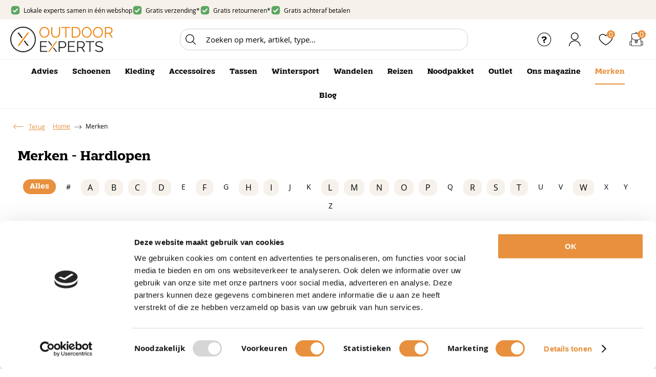

--- FILE ---
content_type: text/html; charset=utf-8
request_url: https://www.outdoor-experts.nl/nl/merken/categorie/hardlopen/
body_size: 15767
content:
<!DOCTYPE html>


<html lang="nl">
<head>
    <meta http-equiv="Content-Type" content="text/html; charset=UTF-8"/>
<!--

Powered by NextChapter eCommerce
Unlock your growth at https://www.nextchapter-ecommerce.com

-->


<title>Merken - Hardlopen</title>

<meta name="description" content="Falke, On Running, ASICS, Poederbaas, Fusion, Buff, Craft, LOWA, Sinner, Bauerfeind en nog veel meer!">
    <meta property="og:image" content="http://cdn.nextchapter-ecommerce.com/Public/outdoor-experts_nl/Images/og_logo.png">

<meta property="og:title" content="Merken - Hardlopen">
<meta property="og:description" content="Falke, On Running, ASICS, Poederbaas, Fusion, Buff, Craft, LOWA, Sinner, Bauerfeind en nog veel meer!">
<meta property="og:url">

<meta name="format-detection" content="telephone=no">
<meta name="msapplication-tap-highlight" content="no">


    <meta name="viewport" content="width=device-width, initial-scale=1">

    <meta name="robots" content="index,follow">

<meta name="copyright" content="Copyright © NextChapter Software B.V. - All rights reserved">
<meta name="author" content="NextChapter Software B.V.">

<link href="//hello.myfonts.net/count/42d86e" rel="preload stylesheet" as="style">

    <link rel="shortcut icon" href="//cdn.nextchapter-ecommerce.com/Public/outdoor-experts_nl/images/favicon.png">

<link rel="Stylesheet" type="text/css" href="//cdn.nextchapter-ecommerce.com/Public/Styles/GetCss?s=outdoor-experts_nl&amp;m=m&amp;p=1.191.0.0&amp;v=prod">


    
<script>
    !function(n,o,t){n.nextchapter={cookies:function e(){function c(o,t){var e=o[1];(!e||t[e])&&(0,o[0])(t,n)}function i(n){o.push(n)}return{onConsent:function(n,o){o?i([o,n]):i([n])},consented:function(n){for(var t=0,e=o.length;t<e;t++)c(o[t],n)},isConsented:function(o){var e=n[t]();return!!e&&!!e[o]&&e[o]}}}()}}(window,[],"getCookieConsent");

</script>


<script>
    dataLayer = [];

            
        var google_tag_params = {
            ecomm_pagetype: 'other'
        };
        

    nextchapter.cookies.onConsent(function(consent) {
        if (consent.preferences)
            dataLayer.push({ 'event': 'cookieconsent_preferences' });

        if (consent.statistics)
            dataLayer.push({ 'event': 'cookieconsent_statistics' });

        if (consent.marketing)
            dataLayer.push({ 'event': 'cookieconsent_marketing' });
    });
</script>
            



<script>
        
        dataLayer.push({
            'event': 'remarketingTriggered',
            'google_tag_params': window.google_tag_params
        });
        

        
        (function (w, d, s, l, i) {
            w[l] = w[l] || []; w[l].push({
                'gtm.start':
                    new Date().getTime(), event: 'gtm.js'
            }); var f = d.getElementsByTagName(s)[0],
                j = d.createElement(s), dl = l != 'dataLayer' ? '&l=' + l : ''; j.async = true; j.src =
                '//tc.outdoor-experts.nl/gtm.js?id=' + i + dl; f.parentNode.insertBefore(j, f);
        })(window, document, 'script', 'dataLayer', 'GTM-5928RNM');
        
</script>
                        <script id="Cookiebot" src="https://consent.cookiebot.com/uc.js"
            data-cbid="9b2830a6-b0b0-43ff-b7e7-e165606d39fe" type="text/javascript" async></script>
    <script>
        window.getCookieConsent = function() {
            return window.Cookiebot.consent;
        };

        function CookiebotCallback_OnAccept() {
            nextchapter.cookies.consented(window.Cookiebot.consent);
        }
    </script>



    

    </head>
<body class="outdoorspecialistresponsivetemplate responsive">
    <div id="jq-loadingGif" class="loadingOverlay" style="display: none;">
        <img alt="Loading..." src="//cdn.nextchapter-ecommerce.com/Public/outdoor-experts_nl/Images/loader.gif" />
    </div>
    <div id="wrap-all" class="wrap_all">
<div id="addedToCart" class="addedToCart" data-type="Toast" style="display: none;">
    <div id="cart-template-pre" class="wrapper">
        <div class="addedProductDetails">
            <img alt="Loading..." class="loader" src="//cdn.nextchapter-ecommerce.com/Public/outdoor-experts_nl/Images/loader.gif" />
        </div>
    </div>
    <div id="cart-template-target" class="wrapper">
        <div class="template-placeholder">
        </div>
    </div>
</div>



<header class="site-header" id="header">
    <div class="site-header__top">
        <div class="wrapper">
            <div class="site-header__usps">
                

    <div class="uspList">
        <ul class="items">
                <li class="usp1 usp-113E1">
                        <a href="/nl/vind-een-winkel/">
                                <span class="icon"></span>
    <span class="description">Lokale experts samen in één webshop</span>

                        </a>
                </li>
                <li class="usp2 usp-113EB">
                        <a href="/nl/pages/verzenden-en-bestellen/">
                                <span class="icon"></span>
    <span class="description">Gratis verzending*</span>

                        </a>
                </li>
                <li class="usp3 usp-114C8">
                        <a href="/nl/pages/retourbijdrage/">
                                <span class="icon"></span>
    <span class="description">Gratis retourneren*</span>

                        </a>
                </li>
                <li class="usp4 usp-114C9">
                        <a href="/nl/pages/betalen/">
                                <span class="icon"></span>
    <span class="description">Gratis achteraf betalen</span>

                        </a>
                </li>
        </ul>
    </div>


            </div>
            <div class="site-header__rating">
                <div class="header-rating">
                </div>
                <div class="header-rating">
                    
                </div>
            </div>
        </div>
    </div>
    <div class="site-header__main">
        <div class="wrapper">
            <a href="/nl/" title="Home" class="top_nav_logo headerLogo">
    <img alt="outdoor-experts_nl" src="https://cdn.nextchapter-ecommerce.com/Public/outdoor-experts_nl/Images/logo.svg" />
</a>

            

<div id="search-bar" class="searchbar">
<form action="/nl/zoeken/" id="searchForm" method="post">        <a class="searchbarArrow do-search" href="/nl/zoeken/">Zoeken</a>
<input autocomplete="off" id="txtSearch" name="txtSearch" placeholder="Zoeken op merk, artikel, type..." type="text" />
<a href="#" id="txtSearch_clear" class="clear" style="display: none;">x</a>
<label for="txtSearch" class="sr-only">Zoeken op merk, artikel, type...</label>
</form></div>

            <div class="site-header__buttons header-buttons">
        <a href="/nl/pages/klantenservice/" class="header-buttons__item header-buttons__item--customer-service"
           title="Service">
            <span class="header-buttons__label">Service</span>
        </a>
        <a class="login" href="/nl/account/inloggen/" title="Inloggen">
        Inloggen
    </a>
            <a href="/nl/vind-een-winkel/" class="header-buttons__item header-buttons__item--locator" title="Winkels">
            <span class="header-buttons__label">Winkels</span>
        </a>
    <a class="header-buttons__item header-buttons__item--favorites" href="/nl/mijn-favorieten/" title="Mijn favorieten">
    <span class="header-buttons__label">Mijn favorieten</span>
    <span class="header-buttons__count favorite-count">0</span>
</a>
    

<a id="headerCartButton" href="/nl/winkelwagen/" title="Winkelmand" class="header-buttons__item header-buttons__item--cart cart-button" style="">
    <span id="cartCount" class="cart-button__count"></span>
    <span id="cartTotal" class="cart-button__total"></span>
    <span class="header-buttons__label cart-button__label">Winkelmand</span>
</a>    <a id="sideBarButton" class="header-buttons__item header-buttons__item--hamburger" title="Menu" href="#">
        <span class="header-buttons__label">Menu</span>
    </a>
    <div class="more_dd">
        <div class="more_dd-header">
            <a href="#" class="closeButton" title="Sluiten"></a>
        </div>
        <div id="menuContainer" class="more_dd_container">
    

<div id="moreDdShoppable" class="moredd_shoppable buttons">
    <span class="title">Shop</span>
        <a class="shop shoppable_button shoppable_button--show-categories opens-shoppable-menu" href="#">
            Kies een categorie
        </a>

    <div class="shoppable_container" id="shoppable_container" data-item-class="items" data-url="/nl/categorie/shoppablemenu/"></div>

            <a href="/nl/merken/" class="shop shop--brands">Merken</a>
            <a href="/nl/blog/" class="shop shop--blog">
            Blog
        </a>
</div>
            <div class="moredd_account buttons">
            <span class="title">Account</span>
                <a class="login" href="/nl/account/inloggen/" title="Inloggen">
        Inloggen
    </a>

<a class="favorites" href="/nl/mijn-favorieten/" title="Mijn favorieten">
    Mijn favorieten
    (<span class="favorite-count">0</span>)
</a>
        </div>
                <div class="moredd_stores buttons">
            <span class="title">Winkels</span>

            <a href="/nl/vind-een-winkel/" class="locator">
                Vind een winkel
            </a>
        </div>
                <div class="moredd_service buttons">
            <span class="title">Service</span>
                <a class="service newsletter" href="/nl/nieuwsbrief/aanmelden/" title="Nieuwsbrief">
                    Nieuwsbrief
                </a>
            <a class="service" href="/nl/pages/klantenservice/" target="">Klantenservice</a><a class="service" href="/nl/pages/verzenden-en-bestellen/" target="">Verzenden en Bestellen</a><a class="service" href="/nl/veelgestelde-vragen/" target="">Veelgestelde vragen</a><a class="service" href="/nl/pages/betalen/" target="">Betalen</a><a class="service" href="/nl/pages/retourneren/" target="">Retourneren</a><a class="service" href="/nl/pages/winactie/" target="">Winactie</a>            <a class="contact" href="/nl/pages/contact/" target="">Contact</a>        </div>
            <div class="moredd_info buttons">
            <span class="title">Over Outdoor-Experts.nl</span>
<a class="info" href="/nl/pages/over-ons/" target="">Over ons</a>        </div>
</div>

    </div>

</div>

        </div>
    </div>
    <div class="site-header__bottom">
        <div class="wrapper">
            <nav class="site-header__navigation navbar">
    <ul class="navbar__list">
            <li class="navbar__item ">
                <a href="/nl/pages/advies/" class=" category-30EF9 navbar__link">
                    Advies
                </a>

            </li>
            <li class="navbar__item navbar__item--has-dropdown">
                <a href="/nl/schoenen/" class="schoenen category-30205 navbar__link">
                    Schoenen
                </a>

                    <div class="navbar__dropdown nav-dropdown">
                        <div class="wrapper">
                                <div class="nav-dropdown__column nav-dropdown__column--column-1">
            <div class="nav-dropdown__section">
                <div class="nav-dropdown__section-title">Schoenen</div>
                <ul class="nav-dropdown__list">
                        <li class="nav-dropdown__item category-30329">
                            <a href="/nl/schoenen/wandelschoenen/" class="nav-dropdown__item-link"
                               >
                                <span class="nav-dropdown__item-label">
                                    Wandelschoenen
                                </span>
                            </a>
                        </li>
                        <li class="nav-dropdown__item category-3032E">
                            <a href="/nl/schoenen/trailschoenen/" class="nav-dropdown__item-link"
                               >
                                <span class="nav-dropdown__item-label">
                                    Trailschoenen
                                </span>
                            </a>
                        </li>
                        <li class="nav-dropdown__item category-3260E">
                            <a href="/nl/schoenen/barefoot/" class="nav-dropdown__item-link"
                               >
                                <span class="nav-dropdown__item-label">
                                    Barefoot
                                </span>
                            </a>
                        </li>
                        <li class="nav-dropdown__item category-3032C">
                            <a href="/nl/schoenen/sneakers/" class="nav-dropdown__item-link"
                               >
                                <span class="nav-dropdown__item-label">
                                    Sneakers
                                </span>
                            </a>
                        </li>
                        <li class="nav-dropdown__item category-3032A">
                            <a href="/nl/schoenen/sandalen/" class="nav-dropdown__item-link"
                               >
                                <span class="nav-dropdown__item-label">
                                    Sandalen
                                </span>
                            </a>
                        </li>
                        <li class="nav-dropdown__item category-3032B">
                            <a href="/nl/schoenen/slippers/" class="nav-dropdown__item-link"
                               >
                                <span class="nav-dropdown__item-label">
                                    Slippers
                                </span>
                            </a>
                        </li>
                        <li class="nav-dropdown__item category-3032D">
                            <a href="/nl/schoenen/hardloopschoenen/" class="nav-dropdown__item-link"
                               >
                                <span class="nav-dropdown__item-label">
                                    Hardloopschoenen
                                </span>
                            </a>
                        </li>
                        <li class="nav-dropdown__item category-30DB2">
                            <a href="/nl/schoenen/laarzen/" class="nav-dropdown__item-link"
                               >
                                <span class="nav-dropdown__item-label">
                                    Laarzen
                                </span>
                            </a>
                        </li>
                        <li class="nav-dropdown__item category-3032F">
                            <a href="/nl/schoenen/snowboots/" class="nav-dropdown__item-link"
                               >
                                <span class="nav-dropdown__item-label">
                                    Snowboots
                                </span>
                            </a>
                        </li>
                        <li class="nav-dropdown__item category-30D5C">
                            <a href="/nl/schoenen/pantoffels/" class="nav-dropdown__item-link"
                               >
                                <span class="nav-dropdown__item-label">
                                    Pantoffels
                                </span>
                            </a>
                        </li>
                                    </ul>
            </div>
    </div>
    <div class="nav-dropdown__column nav-dropdown__column--column-2">
            <div class="nav-dropdown__section">
                <div class="nav-dropdown__section-title">Populaire merken</div>
                <ul class="nav-dropdown__list">
                        <li class="nav-dropdown__item">
                            <a href="/nl/schoenen/?brand=LOWA" class="nav-dropdown__item-link"
                                                                  rel="nofollow"
>
                                <span class="nav-dropdown__item-label">
                                    LOWA
                                </span>
                            </a>
                        </li>
                        <li class="nav-dropdown__item">
                            <a href="/nl/schoenen/?brand=Meindl" class="nav-dropdown__item-link"
                                                                  rel="nofollow"
>
                                <span class="nav-dropdown__item-label">
                                    Meindl
                                </span>
                            </a>
                        </li>
                        <li class="nav-dropdown__item">
                            <a href="/nl/schoenen/?brand=Hanwag" class="nav-dropdown__item-link"
                                                                  rel="nofollow"
>
                                <span class="nav-dropdown__item-label">
                                    Hanwag
                                </span>
                            </a>
                        </li>
                        <li class="nav-dropdown__item">
                            <a href="/nl/schoenen/?brand=Grisport" class="nav-dropdown__item-link"
                                                                  rel="nofollow"
>
                                <span class="nav-dropdown__item-label">
                                    Grisport
                                </span>
                            </a>
                        </li>
                        <li class="nav-dropdown__item">
                            <a href="/nl/schoenen/?brand=Ipanema" class="nav-dropdown__item-link"
                                                                  rel="nofollow"
>
                                <span class="nav-dropdown__item-label">
                                    Ipanema
                                </span>
                            </a>
                        </li>
                        <li class="nav-dropdown__item">
                            <a href="/nl/schoenen/?brand=Jack+Wolfskin" class="nav-dropdown__item-link"
                                                                  rel="nofollow"
>
                                <span class="nav-dropdown__item-label">
                                    Jack Wolfskin
                                </span>
                            </a>
                        </li>
                                            <li class="nav-dropdown__item nav-dropdown__item--more">
                            <a href="/nl/merken/categorie/schoenen/" class="nav-dropdown__item-link">
                                <span class="nav-dropdown__item-label">
                                    Meer...
                                </span>
                            </a>
                        </li>
                </ul>
            </div>
    </div>
    <div class="nav-dropdown__column nav-dropdown__column--column-3">
            <div class="nav-dropdown__section nav-dropdown__section--has-image">
                
<img class="lazy nav-dropdown__section-image" data-src="//cdn.nextchapter-ecommerce.com/Public/MenuBlocks/1816-65169-.jpg" src="//cdn.nextchapter-ecommerce.com/Public/outdoor-experts_nl/Images/loader.gif">                <ul class="nav-dropdown__list">
                                    </ul>
            </div>
    </div>

                        </div>
                    </div>
            </li>
            <li class="navbar__item navbar__item--has-dropdown">
                <a href="/nl/kleding/" class="kleding category-30206 navbar__link">
                    Kleding
                </a>

                    <div class="navbar__dropdown nav-dropdown">
                        <div class="wrapper">
                                <div class="nav-dropdown__column nav-dropdown__column--column-1">
            <div class="nav-dropdown__section">
                <div class="nav-dropdown__section-title">Kleding</div>
                <ul class="nav-dropdown__list">
                        <li class="nav-dropdown__item category-3219C">
                            <a href="/nl/kleding/jassen/zomerjassen/" class="nav-dropdown__item-link"
                               >
                                <span class="nav-dropdown__item-label">
                                    Zomerjassen
                                </span>
                            </a>
                        </li>
                        <li class="nav-dropdown__item category-3033D">
                            <a href="/nl/kleding/sokken/" class="nav-dropdown__item-link"
                               >
                                <span class="nav-dropdown__item-label">
                                    Sokken
                                </span>
                            </a>
                        </li>
                        <li class="nav-dropdown__item category-30335">
                            <a href="/nl/kleding/tops/" class="nav-dropdown__item-link"
                               >
                                <span class="nav-dropdown__item-label">
                                    Tops
                                </span>
                            </a>
                        </li>
                        <li class="nav-dropdown__item category-30337">
                            <a href="/nl/kleding/shirts/" class="nav-dropdown__item-link"
                               >
                                <span class="nav-dropdown__item-label">
                                    Shirts
                                </span>
                            </a>
                        </li>
                        <li class="nav-dropdown__item category-30336">
                            <a href="/nl/kleding/t-shirts/" class="nav-dropdown__item-link"
                               >
                                <span class="nav-dropdown__item-label">
                                    T-Shirts
                                </span>
                            </a>
                        </li>
                        <li class="nav-dropdown__item category-30338">
                            <a href="/nl/kleding/polos/" class="nav-dropdown__item-link"
                               >
                                <span class="nav-dropdown__item-label">
                                    Polo&#39;s
                                </span>
                            </a>
                        </li>
                        <li class="nav-dropdown__item category-31E5E">
                            <a href="/nl/kleding/zwembroeken/" class="nav-dropdown__item-link"
                               >
                                <span class="nav-dropdown__item-label">
                                    Zwembroeken
                                </span>
                            </a>
                        </li>
                        <li class="nav-dropdown__item category-31E5F">
                            <a href="/nl/kleding/badpakken/" class="nav-dropdown__item-link"
                               >
                                <span class="nav-dropdown__item-label">
                                    Badpakken
                                </span>
                            </a>
                        </li>
                        <li class="nav-dropdown__item category-31E60">
                            <a href="/nl/kleding/bikinis/" class="nav-dropdown__item-link"
                               >
                                <span class="nav-dropdown__item-label">
                                    Bikini&#39;s
                                </span>
                            </a>
                        </li>
                        <li class="nav-dropdown__item category-30331">
                            <a href="/nl/kleding/broeken/" class="nav-dropdown__item-link"
                               >
                                <span class="nav-dropdown__item-label">
                                    Broeken
                                </span>
                            </a>
                        </li>
                        <li class="nav-dropdown__item category-30358">
                            <a href="/nl/kleding/jacks/" class="nav-dropdown__item-link"
                               >
                                <span class="nav-dropdown__item-label">
                                    Jacks
                                </span>
                            </a>
                        </li>
                                    </ul>
            </div>
    </div>
    <div class="nav-dropdown__column nav-dropdown__column--column-2">
            <div class="nav-dropdown__section">
                
                <ul class="nav-dropdown__list">
                        <li class="nav-dropdown__item category-31F7A">
                            <a href="/nl/kleding/bodywarmers/" class="nav-dropdown__item-link"
                               >
                                <span class="nav-dropdown__item-label">
                                    Bodywarmers
                                </span>
                            </a>
                        </li>
                        <li class="nav-dropdown__item category-30339">
                            <a href="/nl/kleding/thermokleding/" class="nav-dropdown__item-link"
                               >
                                <span class="nav-dropdown__item-label">
                                    Thermokleding
                                </span>
                            </a>
                        </li>
                        <li class="nav-dropdown__item category-30333">
                            <a href="/nl/kleding/hoodies/" class="nav-dropdown__item-link"
                               >
                                <span class="nav-dropdown__item-label">
                                    Hoodies
                                </span>
                            </a>
                        </li>
                        <li class="nav-dropdown__item category-3219A">
                            <a href="/nl/kleding/jassen/winterjassen/" class="nav-dropdown__item-link"
                               >
                                <span class="nav-dropdown__item-label">
                                    Winterjassen
                                </span>
                            </a>
                        </li>
                        <li class="nav-dropdown__item category-3219D">
                            <a href="/nl/kleding/jassen/regenjassen/" class="nav-dropdown__item-link"
                               >
                                <span class="nav-dropdown__item-label">
                                    Regenjassen
                                </span>
                            </a>
                        </li>
                        <li class="nav-dropdown__item category-3033B">
                            <a href="/nl/kleding/sportlegging/" class="nav-dropdown__item-link"
                               >
                                <span class="nav-dropdown__item-label">
                                    Sportlegging
                                </span>
                            </a>
                        </li>
                                    </ul>
            </div>
    </div>
    <div class="nav-dropdown__column nav-dropdown__column--column-3">
            <div class="nav-dropdown__section">
                <div class="nav-dropdown__section-title">Populaire merken</div>
                <ul class="nav-dropdown__list">
                        <li class="nav-dropdown__item">
                            <a href="/nl/kleding/?brand=The+North+Face" class="nav-dropdown__item-link"
                                                                  rel="nofollow"
>
                                <span class="nav-dropdown__item-label">
                                    The North Face
                                </span>
                            </a>
                        </li>
                        <li class="nav-dropdown__item">
                            <a href="/nl/kleding/?brand=adidas" class="nav-dropdown__item-link"
                                                                  rel="nofollow"
>
                                <span class="nav-dropdown__item-label">
                                    adidas
                                </span>
                            </a>
                        </li>
                        <li class="nav-dropdown__item">
                            <a href="/nl/kleding/?brand=Killtec" class="nav-dropdown__item-link"
                                                                  rel="nofollow"
>
                                <span class="nav-dropdown__item-label">
                                    Killtec
                                </span>
                            </a>
                        </li>
                        <li class="nav-dropdown__item">
                            <a href="/nl/kleding/?brand=Jack+Wolfskin" class="nav-dropdown__item-link"
                                                                  rel="nofollow"
>
                                <span class="nav-dropdown__item-label">
                                    Jack Wolfskin
                                </span>
                            </a>
                        </li>
                        <li class="nav-dropdown__item">
                            <a href="/nl/kleding/?brand=Vaude" class="nav-dropdown__item-link"
                                                                  rel="nofollow"
>
                                <span class="nav-dropdown__item-label">
                                    Vaude
                                </span>
                            </a>
                        </li>
                        <li class="nav-dropdown__item">
                            <a href="/nl/kleding/?brand=Woolpower" class="nav-dropdown__item-link"
                                                                  rel="nofollow"
>
                                <span class="nav-dropdown__item-label">
                                    Woolpower
                                </span>
                            </a>
                        </li>
                        <li class="nav-dropdown__item">
                            <a href="/nl/kleding/?brand=Falke" class="nav-dropdown__item-link"
                                                                  rel="nofollow"
>
                                <span class="nav-dropdown__item-label">
                                    Falke
                                </span>
                            </a>
                        </li>
                                            <li class="nav-dropdown__item nav-dropdown__item--more">
                            <a href="/nl/merken/categorie/kleding/" class="nav-dropdown__item-link">
                                <span class="nav-dropdown__item-label">
                                    Meer...
                                </span>
                            </a>
                        </li>
                </ul>
            </div>
    </div>
    <div class="nav-dropdown__column nav-dropdown__column--column-4">
            <div class="nav-dropdown__section nav-dropdown__section--has-image">
                
<img class="lazy nav-dropdown__section-image" data-src="//cdn.nextchapter-ecommerce.com/Public/MenuBlocks/1816-28761-.jpg" src="//cdn.nextchapter-ecommerce.com/Public/outdoor-experts_nl/Images/loader.gif">                <ul class="nav-dropdown__list">
                                    </ul>
            </div>
    </div>

                        </div>
                    </div>
            </li>
            <li class="navbar__item navbar__item--has-dropdown">
                <a href="/nl/accessoires/" class="accessoires category-3020B navbar__link">
                    Accessoires
                </a>

                    <div class="navbar__dropdown nav-dropdown">
                        <div class="wrapper">
                                <div class="nav-dropdown__column nav-dropdown__column--column-1">
            <div class="nav-dropdown__section">
                <div class="nav-dropdown__section-title">Accessoires</div>
                <ul class="nav-dropdown__list">
                        <li class="nav-dropdown__item category-3240D">
                            <a href="/nl/accessoires/riemen/" class="nav-dropdown__item-link"
                               >
                                <span class="nav-dropdown__item-label">
                                    Riemen
                                </span>
                            </a>
                        </li>
                        <li class="nav-dropdown__item category-3034F">
                            <a href="/nl/accessoires/sjaals/" class="nav-dropdown__item-link"
                               >
                                <span class="nav-dropdown__item-label">
                                    Sjaals
                                </span>
                            </a>
                        </li>
                        <li class="nav-dropdown__item category-30350">
                            <a href="/nl/accessoires/hoofdbanden/" class="nav-dropdown__item-link"
                               >
                                <span class="nav-dropdown__item-label">
                                    Hoofdbanden
                                </span>
                            </a>
                        </li>
                        <li class="nav-dropdown__item category-3034A">
                            <a href="/nl/accessoires/drinkflessen/" class="nav-dropdown__item-link"
                               >
                                <span class="nav-dropdown__item-label">
                                    Drinkflessen
                                </span>
                            </a>
                        </li>
                        <li class="nav-dropdown__item category-3034B">
                            <a href="/nl/accessoires/petten/" class="nav-dropdown__item-link"
                               >
                                <span class="nav-dropdown__item-label">
                                    Petten
                                </span>
                            </a>
                        </li>
                        <li class="nav-dropdown__item category-3034E">
                            <a href="/nl/accessoires/zonnebrillen/" class="nav-dropdown__item-link"
                               >
                                <span class="nav-dropdown__item-label">
                                    Zonnebrillen
                                </span>
                            </a>
                        </li>
                        <li class="nav-dropdown__item category-30348">
                            <a href="/nl/accessoires/verrekijkers/" class="nav-dropdown__item-link"
                               >
                                <span class="nav-dropdown__item-label">
                                    Verrekijkers
                                </span>
                            </a>
                        </li>
                        <li class="nav-dropdown__item category-30355">
                            <a href="/nl/accessoires/zaklampen/" class="nav-dropdown__item-link"
                               >
                                <span class="nav-dropdown__item-label">
                                    Zaklampen
                                </span>
                            </a>
                        </li>
                        <li class="nav-dropdown__item category-30347">
                            <a href="/nl/accessoires/messen/" class="nav-dropdown__item-link"
                               >
                                <span class="nav-dropdown__item-label">
                                    Messen
                                </span>
                            </a>
                        </li>
                        <li class="nav-dropdown__item category-3034C">
                            <a href="/nl/accessoires/kampeerartikelen/" class="nav-dropdown__item-link"
                               >
                                <span class="nav-dropdown__item-label">
                                    Kampeerartikelen
                                </span>
                            </a>
                        </li>
                        <li class="nav-dropdown__item category-30349">
                            <a href="/nl/accessoires/klamboes/" class="nav-dropdown__item-link"
                               >
                                <span class="nav-dropdown__item-label">
                                    Klamboes
                                </span>
                            </a>
                        </li>
                                    </ul>
            </div>
    </div>
    <div class="nav-dropdown__column nav-dropdown__column--column-2">
            <div class="nav-dropdown__section">
                
                <ul class="nav-dropdown__list">
                        <li class="nav-dropdown__item category-30352">
                            <a href="/nl/accessoires/handdoeken/" class="nav-dropdown__item-link"
                               >
                                <span class="nav-dropdown__item-label">
                                    Handdoeken
                                </span>
                            </a>
                        </li>
                        <li class="nav-dropdown__item category-30351">
                            <a href="/nl/accessoires/verzorgingsproducten/" class="nav-dropdown__item-link"
                               >
                                <span class="nav-dropdown__item-label">
                                    Verzorgingsproducten
                                </span>
                            </a>
                        </li>
                        <li class="nav-dropdown__item category-30353">
                            <a href="/nl/accessoires/onderhoudsmiddelen/" class="nav-dropdown__item-link"
                               >
                                <span class="nav-dropdown__item-label">
                                    Onderhoudsmiddelen
                                </span>
                            </a>
                        </li>
                        <li class="nav-dropdown__item category-3034D">
                            <a href="/nl/accessoires/inlegzolen/" class="nav-dropdown__item-link"
                               >
                                <span class="nav-dropdown__item-label">
                                    Inlegzolen
                                </span>
                            </a>
                        </li>
                        <li class="nav-dropdown__item category-30354">
                            <a href="/nl/accessoires/wandelstokken/" class="nav-dropdown__item-link"
                               >
                                <span class="nav-dropdown__item-label">
                                    Wandelstokken
                                </span>
                            </a>
                        </li>
                        <li class="nav-dropdown__item category-30389">
                            <a href="/nl/accessoires/ehbo-artikelen/" class="nav-dropdown__item-link"
                               >
                                <span class="nav-dropdown__item-label">
                                    EHBO artikelen
                                </span>
                            </a>
                        </li>
                        <li class="nav-dropdown__item category-30D10">
                            <a href="/nl/accessoires/inline-skaten/" class="nav-dropdown__item-link"
                               >
                                <span class="nav-dropdown__item-label">
                                    Inline-skaten
                                </span>
                            </a>
                        </li>
                        <li class="nav-dropdown__item category-31E5D">
                            <a href="/nl/accessoires/zwemartikelen/" class="nav-dropdown__item-link"
                               >
                                <span class="nav-dropdown__item-label">
                                    Zwemartikelen
                                </span>
                            </a>
                        </li>
                                    </ul>
            </div>
    </div>
    <div class="nav-dropdown__column nav-dropdown__column--column-3">
            <div class="nav-dropdown__section">
                <div class="nav-dropdown__section-title">Populaire merken</div>
                <ul class="nav-dropdown__list">
                        <li class="nav-dropdown__item">
                            <a href="/nl/accessoires/?brand=Buck+Knives" class="nav-dropdown__item-link"
                                                                  rel="nofollow"
>
                                <span class="nav-dropdown__item-label">
                                    Buck Knives
                                </span>
                            </a>
                        </li>
                        <li class="nav-dropdown__item">
                            <a href="/nl/accessoires/?brand=Buff" class="nav-dropdown__item-link"
                                                                  rel="nofollow"
>
                                <span class="nav-dropdown__item-label">
                                    Buff
                                </span>
                            </a>
                        </li>
                        <li class="nav-dropdown__item">
                            <a href="/nl/accessoires/?brand=Bynolyt" class="nav-dropdown__item-link"
                                                                  rel="nofollow"
>
                                <span class="nav-dropdown__item-label">
                                    Bynolyt
                                </span>
                            </a>
                        </li>
                        <li class="nav-dropdown__item">
                            <a href="/nl/accessoires/?brand=Light+My+Fire" class="nav-dropdown__item-link"
                                                                  rel="nofollow"
>
                                <span class="nav-dropdown__item-label">
                                    Light My Fire
                                </span>
                            </a>
                        </li>
                        <li class="nav-dropdown__item">
                            <a href="/nl/accessoires/?brand=Morakniv" class="nav-dropdown__item-link"
                                                                  rel="nofollow"
>
                                <span class="nav-dropdown__item-label">
                                    Morakniv
                                </span>
                            </a>
                        </li>
                        <li class="nav-dropdown__item">
                            <a href="/nl/accessoires/?brand=NEBO" class="nav-dropdown__item-link"
                                                                  rel="nofollow"
>
                                <span class="nav-dropdown__item-label">
                                    NEBO
                                </span>
                            </a>
                        </li>
                        <li class="nav-dropdown__item">
                            <a href="/nl/accessoires/?brand=Nikwax" class="nav-dropdown__item-link"
                                                                  rel="nofollow"
>
                                <span class="nav-dropdown__item-label">
                                    Nikwax
                                </span>
                            </a>
                        </li>
                        <li class="nav-dropdown__item">
                            <a href="/nl/accessoires/?brand=Nite+Ize" class="nav-dropdown__item-link"
                                                                  rel="nofollow"
>
                                <span class="nav-dropdown__item-label">
                                    Nite Ize
                                </span>
                            </a>
                        </li>
                        <li class="nav-dropdown__item">
                            <a href="/nl/accessoires/?brand=Olight" class="nav-dropdown__item-link"
                                                                  rel="nofollow"
>
                                <span class="nav-dropdown__item-label">
                                    Olight
                                </span>
                            </a>
                        </li>
                        <li class="nav-dropdown__item">
                            <a href="/nl/accessoires/?brand=Sea+to+Summit" class="nav-dropdown__item-link"
                                                                  rel="nofollow"
>
                                <span class="nav-dropdown__item-label">
                                    Sea to Summit
                                </span>
                            </a>
                        </li>
                        <li class="nav-dropdown__item">
                            <a href="/nl/accessoires/?brand=Sidas" class="nav-dropdown__item-link"
                                                                  rel="nofollow"
>
                                <span class="nav-dropdown__item-label">
                                    Sidas
                                </span>
                            </a>
                        </li>
                                    </ul>
            </div>
    </div>
    <div class="nav-dropdown__column nav-dropdown__column--column-4">
            <div class="nav-dropdown__section">
                
                <ul class="nav-dropdown__list">
                        <li class="nav-dropdown__item">
                            <a href="/nl/accessoires/?brand=SIGG" class="nav-dropdown__item-link"
                                                                  rel="nofollow"
>
                                <span class="nav-dropdown__item-label">
                                    SIGG
                                </span>
                            </a>
                        </li>
                                            <li class="nav-dropdown__item nav-dropdown__item--more">
                            <a href="/nl/merken/categorie/accessoires/" class="nav-dropdown__item-link">
                                <span class="nav-dropdown__item-label">
                                    Meer...
                                </span>
                            </a>
                        </li>
                </ul>
            </div>
    </div>
    <div class="nav-dropdown__column nav-dropdown__column--column-5">
            <div class="nav-dropdown__section nav-dropdown__section--has-image">
                
<img class="lazy nav-dropdown__section-image" data-src="//cdn.nextchapter-ecommerce.com/Public/MenuBlocks/1816-85394-accessoires-afbeelding.jpg" src="//cdn.nextchapter-ecommerce.com/Public/outdoor-experts_nl/Images/loader.gif">                <ul class="nav-dropdown__list">
                                    </ul>
            </div>
    </div>

                        </div>
                    </div>
            </li>
            <li class="navbar__item navbar__item--has-dropdown">
                <a href="/nl/tassen/" class="tassen category-30209 navbar__link">
                    Tassen
                </a>

                    <div class="navbar__dropdown nav-dropdown">
                        <div class="wrapper">
                                <div class="nav-dropdown__column nav-dropdown__column--column-1">
            <div class="nav-dropdown__section">
                <div class="nav-dropdown__section-title">Tassen</div>
                <ul class="nav-dropdown__list">
                        <li class="nav-dropdown__item category-318C0">
                            <a href="/nl/tassen/opbergzakken/" class="nav-dropdown__item-link"
                               >
                                <span class="nav-dropdown__item-label">
                                    Opbergzakken
                                </span>
                            </a>
                        </li>
                        <li class="nav-dropdown__item category-318BF">
                            <a href="/nl/tassen/daypacks/" class="nav-dropdown__item-link"
                               >
                                <span class="nav-dropdown__item-label">
                                    Daypacks
                                </span>
                            </a>
                        </li>
                        <li class="nav-dropdown__item category-318BE">
                            <a href="/nl/tassen/toilettassen/" class="nav-dropdown__item-link"
                               >
                                <span class="nav-dropdown__item-label">
                                    Toilettassen
                                </span>
                            </a>
                        </li>
                        <li class="nav-dropdown__item category-30341">
                            <a href="/nl/tassen/rugzakken/" class="nav-dropdown__item-link"
                               >
                                <span class="nav-dropdown__item-label">
                                    Rugzakken
                                </span>
                            </a>
                        </li>
                        <li class="nav-dropdown__item category-30346">
                            <a href="/nl/tassen/backpacks/" class="nav-dropdown__item-link"
                               >
                                <span class="nav-dropdown__item-label">
                                    Backpacks
                                </span>
                            </a>
                        </li>
                        <li class="nav-dropdown__item category-30342">
                            <a href="/nl/tassen/heuptassen/" class="nav-dropdown__item-link"
                               >
                                <span class="nav-dropdown__item-label">
                                    Heuptassen
                                </span>
                            </a>
                        </li>
                        <li class="nav-dropdown__item category-30340">
                            <a href="/nl/tassen/fietstassen/" class="nav-dropdown__item-link"
                               >
                                <span class="nav-dropdown__item-label">
                                    Fietstassen
                                </span>
                            </a>
                        </li>
                                    </ul>
            </div>
    </div>
    <div class="nav-dropdown__column nav-dropdown__column--column-2">
            <div class="nav-dropdown__section">
                <div class="nav-dropdown__section-title">Populaire merken</div>
                <ul class="nav-dropdown__list">
                        <li class="nav-dropdown__item">
                            <a href="/nl/tassen/?brand=deuter" class="nav-dropdown__item-link"
                                                                  rel="nofollow"
>
                                <span class="nav-dropdown__item-label">
                                    deuter
                                </span>
                            </a>
                        </li>
                        <li class="nav-dropdown__item">
                            <a href="/nl/tassen/?brand=Nomad" class="nav-dropdown__item-link"
                                                                  rel="nofollow"
>
                                <span class="nav-dropdown__item-label">
                                    Nomad
                                </span>
                            </a>
                        </li>
                        <li class="nav-dropdown__item">
                            <a href="/nl/tassen/?brand=ORTLIEB" class="nav-dropdown__item-link"
                                                                  rel="nofollow"
>
                                <span class="nav-dropdown__item-label">
                                    ORTLIEB
                                </span>
                            </a>
                        </li>
                        <li class="nav-dropdown__item">
                            <a href="/nl/tassen/?brand=Rab" class="nav-dropdown__item-link"
                                                                  rel="nofollow"
>
                                <span class="nav-dropdown__item-label">
                                    Rab
                                </span>
                            </a>
                        </li>
                        <li class="nav-dropdown__item">
                            <a href="/nl/tassen/?brand=Jack+Wolfskin" class="nav-dropdown__item-link"
                                                                  rel="nofollow"
>
                                <span class="nav-dropdown__item-label">
                                    Jack Wolfskin
                                </span>
                            </a>
                        </li>
                                            <li class="nav-dropdown__item nav-dropdown__item--more">
                            <a href="/nl/merken/categorie/tassen/" class="nav-dropdown__item-link">
                                <span class="nav-dropdown__item-label">
                                    Meer...
                                </span>
                            </a>
                        </li>
                </ul>
            </div>
    </div>
    <div class="nav-dropdown__column nav-dropdown__column--column-3">
            <div class="nav-dropdown__section nav-dropdown__section--has-image">
                
<img class="lazy nav-dropdown__section-image" data-src="//cdn.nextchapter-ecommerce.com/Public/MenuBlocks/1816-03709-.jpg" src="//cdn.nextchapter-ecommerce.com/Public/outdoor-experts_nl/Images/loader.gif">                <ul class="nav-dropdown__list">
                                    </ul>
            </div>
    </div>

                        </div>
                    </div>
            </li>
            <li class="navbar__item navbar__item--has-dropdown">
                <a href="/nl/wintersport/" class="wintersport category-30DD9 navbar__link">
                    Wintersport
                </a>

                    <div class="navbar__dropdown nav-dropdown">
                        <div class="wrapper">
                                <div class="nav-dropdown__column nav-dropdown__column--column-1">
            <div class="nav-dropdown__section">
                
                <ul class="nav-dropdown__list">
                        <li class="nav-dropdown__item category-30DDD">
                            <a href="/nl/wintersport/skipullys/" class="nav-dropdown__item-link"
                               >
                                <span class="nav-dropdown__item-label">
                                    Skipully&#39;s
                                </span>
                            </a>
                        </li>
                        <li class="nav-dropdown__item category-30EC9">
                            <a href="/nl/wintersport/ski-jassen/" class="nav-dropdown__item-link"
                               >
                                <span class="nav-dropdown__item-label">
                                    Ski jassen
                                </span>
                            </a>
                        </li>
                        <li class="nav-dropdown__item category-30DDE">
                            <a href="/nl/wintersport/skibroeken/" class="nav-dropdown__item-link"
                               >
                                <span class="nav-dropdown__item-label">
                                    Skibroeken
                                </span>
                            </a>
                        </li>
                        <li class="nav-dropdown__item category-30DE0">
                            <a href="/nl/wintersport/skisokken/" class="nav-dropdown__item-link"
                               >
                                <span class="nav-dropdown__item-label">
                                    Skisokken
                                </span>
                            </a>
                        </li>
                        <li class="nav-dropdown__item category-30DEE">
                            <a href="/nl/wintersport/thermo-ondergoed/" class="nav-dropdown__item-link"
                               >
                                <span class="nav-dropdown__item-label">
                                    Thermo ondergoed
                                </span>
                            </a>
                        </li>
                        <li class="nav-dropdown__item category-30DED">
                            <a href="/nl/wintersport/skischoenen/" class="nav-dropdown__item-link"
                               >
                                <span class="nav-dropdown__item-label">
                                    Skischoenen
                                </span>
                            </a>
                        </li>
                        <li class="nav-dropdown__item category-30DE9">
                            <a href="/nl/wintersport/skihelmen/" class="nav-dropdown__item-link"
                               >
                                <span class="nav-dropdown__item-label">
                                    Skihelmen
                                </span>
                            </a>
                        </li>
                        <li class="nav-dropdown__item category-30DDA">
                            <a href="/nl/wintersport/skibrillen/" class="nav-dropdown__item-link"
                               >
                                <span class="nav-dropdown__item-label">
                                    Skibrillen
                                </span>
                            </a>
                        </li>
                        <li class="nav-dropdown__item category-30DDF">
                            <a href="/nl/wintersport/handschoenen/" class="nav-dropdown__item-link"
                               >
                                <span class="nav-dropdown__item-label">
                                    Handschoenen
                                </span>
                            </a>
                        </li>
                        <li class="nav-dropdown__item category-30DEB">
                            <a href="/nl/wintersport/sjaals/" class="nav-dropdown__item-link"
                               >
                                <span class="nav-dropdown__item-label">
                                    Sjaals
                                </span>
                            </a>
                        </li>
                        <li class="nav-dropdown__item category-30DDB">
                            <a href="/nl/wintersport/mutsen/" class="nav-dropdown__item-link"
                               >
                                <span class="nav-dropdown__item-label">
                                    Mutsen
                                </span>
                            </a>
                        </li>
                        <li class="nav-dropdown__item category-30DEC">
                            <a href="/nl/wintersport/hoofdbanden/" class="nav-dropdown__item-link"
                               >
                                <span class="nav-dropdown__item-label">
                                    Hoofdbanden
                                </span>
                            </a>
                        </li>
                                    </ul>
            </div>
    </div>
    <div class="nav-dropdown__column nav-dropdown__column--column-2">
            <div class="nav-dropdown__section">
                
                <ul class="nav-dropdown__list">
                        <li class="nav-dropdown__item category-325BE">
                            <a href="/nl/wintersport/skis/" class="nav-dropdown__item-link"
                               >
                                <span class="nav-dropdown__item-label">
                                    Ski&#39;s
                                </span>
                            </a>
                        </li>
                        <li class="nav-dropdown__item category-325BF">
                            <a href="/nl/wintersport/snowboardschoenen/" class="nav-dropdown__item-link"
                               >
                                <span class="nav-dropdown__item-label">
                                    Snowboardschoenen
                                </span>
                            </a>
                        </li>
                                    </ul>
            </div>
    </div>
    <div class="nav-dropdown__column nav-dropdown__column--column-3">
            <div class="nav-dropdown__section">
                <div class="nav-dropdown__section-title">Populaire merken</div>
                <ul class="nav-dropdown__list">
                        <li class="nav-dropdown__item">
                            <a href="/nl/wintersport/?brand=Antarctica" class="nav-dropdown__item-link"
                                                                  rel="nofollow"
>
                                <span class="nav-dropdown__item-label">
                                    Antarctica
                                </span>
                            </a>
                        </li>
                        <li class="nav-dropdown__item">
                            <a href="/nl/wintersport/?brand=Bergstein" class="nav-dropdown__item-link"
                                                                  rel="nofollow"
>
                                <span class="nav-dropdown__item-label">
                                    Bergstein
                                </span>
                            </a>
                        </li>
                        <li class="nav-dropdown__item">
                            <a href="/nl/wintersport/?brand=Buff" class="nav-dropdown__item-link"
                                                                  rel="nofollow"
>
                                <span class="nav-dropdown__item-label">
                                    Buff
                                </span>
                            </a>
                        </li>
                        <li class="nav-dropdown__item">
                            <a href="/nl/wintersport/?brand=Columbia" class="nav-dropdown__item-link"
                                                                  rel="nofollow"
>
                                <span class="nav-dropdown__item-label">
                                    Columbia
                                </span>
                            </a>
                        </li>
                        <li class="nav-dropdown__item">
                            <a href="/nl/wintersport/?brand=Falke" class="nav-dropdown__item-link"
                                                                  rel="nofollow"
>
                                <span class="nav-dropdown__item-label">
                                    Falke
                                </span>
                            </a>
                        </li>
                        <li class="nav-dropdown__item">
                            <a href="/nl/wintersport/?brand=Grisport" class="nav-dropdown__item-link"
                                                                  rel="nofollow"
>
                                <span class="nav-dropdown__item-label">
                                    Grisport
                                </span>
                            </a>
                        </li>
                        <li class="nav-dropdown__item">
                            <a href="/nl/wintersport/?brand=Haflinger" class="nav-dropdown__item-link"
                                                                  rel="nofollow"
>
                                <span class="nav-dropdown__item-label">
                                    Haflinger
                                </span>
                            </a>
                        </li>
                        <li class="nav-dropdown__item">
                            <a href="/nl/wintersport/?brand=Hot+Potatoes" class="nav-dropdown__item-link"
                                                                  rel="nofollow"
>
                                <span class="nav-dropdown__item-label">
                                    Hot Potatoes
                                </span>
                            </a>
                        </li>
                        <li class="nav-dropdown__item">
                            <a href="/nl/wintersport/?brand=Icepeak" class="nav-dropdown__item-link"
                                                                  rel="nofollow"
>
                                <span class="nav-dropdown__item-label">
                                    Icepeak
                                </span>
                            </a>
                        </li>
                        <li class="nav-dropdown__item">
                            <a href="/nl/wintersport/?brand=INJINJI" class="nav-dropdown__item-link"
                                                                  rel="nofollow"
>
                                <span class="nav-dropdown__item-label">
                                    INJINJI
                                </span>
                            </a>
                        </li>
                        <li class="nav-dropdown__item">
                            <a href="/nl/wintersport/?brand=Jack+Wolfskin" class="nav-dropdown__item-link"
                                                                  rel="nofollow"
>
                                <span class="nav-dropdown__item-label">
                                    Jack Wolfskin
                                </span>
                            </a>
                        </li>
                                    </ul>
            </div>
    </div>
    <div class="nav-dropdown__column nav-dropdown__column--column-4">
            <div class="nav-dropdown__section">
                
                <ul class="nav-dropdown__list">
                        <li class="nav-dropdown__item">
                            <a href="/nl/wintersport/?brand=Killtec" class="nav-dropdown__item-link"
                                                                  rel="nofollow"
>
                                <span class="nav-dropdown__item-label">
                                    Killtec
                                </span>
                            </a>
                        </li>
                        <li class="nav-dropdown__item">
                            <a href="/nl/wintersport/?brand=LOWA" class="nav-dropdown__item-link"
                                                                  rel="nofollow"
>
                                <span class="nav-dropdown__item-label">
                                    LOWA
                                </span>
                            </a>
                        </li>
                        <li class="nav-dropdown__item">
                            <a href="/nl/wintersport/?brand=Lowe+Alpine" class="nav-dropdown__item-link"
                                                                  rel="nofollow"
>
                                <span class="nav-dropdown__item-label">
                                    Lowe Alpine
                                </span>
                            </a>
                        </li>
                        <li class="nav-dropdown__item">
                            <a href="/nl/wintersport/?brand=Luhta" class="nav-dropdown__item-link"
                                                                  rel="nofollow"
>
                                <span class="nav-dropdown__item-label">
                                    Luhta
                                </span>
                            </a>
                        </li>
                        <li class="nav-dropdown__item">
                            <a href="/nl/wintersport/?brand=ODLO" class="nav-dropdown__item-link"
                                                                  rel="nofollow"
>
                                <span class="nav-dropdown__item-label">
                                    ODLO
                                </span>
                            </a>
                        </li>
                        <li class="nav-dropdown__item">
                            <a href="/nl/wintersport/?brand=Olang" class="nav-dropdown__item-link"
                                                                  rel="nofollow"
>
                                <span class="nav-dropdown__item-label">
                                    Olang
                                </span>
                            </a>
                        </li>
                        <li class="nav-dropdown__item">
                            <a href="/nl/wintersport/?brand=Protest" class="nav-dropdown__item-link"
                                                                  rel="nofollow"
>
                                <span class="nav-dropdown__item-label">
                                    Protest
                                </span>
                            </a>
                        </li>
                        <li class="nav-dropdown__item">
                            <a href="/nl/wintersport/?brand=Woolpower" class="nav-dropdown__item-link"
                                                                  rel="nofollow"
>
                                <span class="nav-dropdown__item-label">
                                    Woolpower
                                </span>
                            </a>
                        </li>
                                            <li class="nav-dropdown__item nav-dropdown__item--more">
                            <a href="/nl/merken/categorie/wintersport/" class="nav-dropdown__item-link">
                                <span class="nav-dropdown__item-label">
                                    Meer...
                                </span>
                            </a>
                        </li>
                </ul>
            </div>
    </div>
    <div class="nav-dropdown__column nav-dropdown__column--column-5">
            <div class="nav-dropdown__section nav-dropdown__section--has-image">
                
<img class="lazy nav-dropdown__section-image" data-src="//cdn.nextchapter-ecommerce.com/Public/MenuBlocks/1816-71545-wintersport-afbeelding.jpg" src="//cdn.nextchapter-ecommerce.com/Public/outdoor-experts_nl/Images/loader.gif">                <ul class="nav-dropdown__list">
                                    </ul>
            </div>
    </div>

                        </div>
                    </div>
            </li>
            <li class="navbar__item navbar__item--has-dropdown">
                <a href="/nl/wandelen/" class="wandelen category-302F9 navbar__link">
                    Wandelen
                </a>

                    <div class="navbar__dropdown nav-dropdown">
                        <div class="wrapper">
                                <div class="nav-dropdown__column nav-dropdown__column--column-1">
            <div class="nav-dropdown__section">
                <div class="nav-dropdown__section-title">Wandelen</div>
                <ul class="nav-dropdown__list">
                        <li class="nav-dropdown__item category-30356">
                            <a href="/nl/wandelen/wandelschoenen/" class="nav-dropdown__item-link"
                               >
                                <span class="nav-dropdown__item-label">
                                    Wandelschoenen
                                </span>
                            </a>
                        </li>
                        <li class="nav-dropdown__item category-30357">
                            <a href="/nl/wandelen/wandeljassen/" class="nav-dropdown__item-link"
                               >
                                <span class="nav-dropdown__item-label">
                                    Wandeljassen
                                </span>
                            </a>
                        </li>
                        <li class="nav-dropdown__item category-30359">
                            <a href="/nl/wandelen/wandeljacks/" class="nav-dropdown__item-link"
                               >
                                <span class="nav-dropdown__item-label">
                                    Wandeljacks
                                </span>
                            </a>
                        </li>
                        <li class="nav-dropdown__item category-3035A">
                            <a href="/nl/wandelen/wandelbroeken/" class="nav-dropdown__item-link"
                               >
                                <span class="nav-dropdown__item-label">
                                    Wandelbroeken
                                </span>
                            </a>
                        </li>
                        <li class="nav-dropdown__item category-3035C">
                            <a href="/nl/wandelen/onderkleding/" class="nav-dropdown__item-link"
                               >
                                <span class="nav-dropdown__item-label">
                                    Onderkleding
                                </span>
                            </a>
                        </li>
                        <li class="nav-dropdown__item category-3035B">
                            <a href="/nl/wandelen/wandelsokken/" class="nav-dropdown__item-link"
                               >
                                <span class="nav-dropdown__item-label">
                                    Wandelsokken
                                </span>
                            </a>
                        </li>
                        <li class="nav-dropdown__item category-30360">
                            <a href="/nl/wandelen/inlegzolen/" class="nav-dropdown__item-link"
                               >
                                <span class="nav-dropdown__item-label">
                                    Inlegzolen
                                </span>
                            </a>
                        </li>
                        <li class="nav-dropdown__item category-3035F">
                            <a href="/nl/wandelen/heuptassen/" class="nav-dropdown__item-link"
                               >
                                <span class="nav-dropdown__item-label">
                                    Heuptassen
                                </span>
                            </a>
                        </li>
                        <li class="nav-dropdown__item category-30363">
                            <a href="/nl/wandelen/drinkflessen/" class="nav-dropdown__item-link"
                               >
                                <span class="nav-dropdown__item-label">
                                    Drinkflessen
                                </span>
                            </a>
                        </li>
                        <li class="nav-dropdown__item category-3035E">
                            <a href="/nl/wandelen/rugzakken/" class="nav-dropdown__item-link"
                               >
                                <span class="nav-dropdown__item-label">
                                    Rugzakken
                                </span>
                            </a>
                        </li>
                        <li class="nav-dropdown__item category-3035D">
                            <a href="/nl/wandelen/wandelstokken/" class="nav-dropdown__item-link"
                               >
                                <span class="nav-dropdown__item-label">
                                    Wandelstokken
                                </span>
                            </a>
                        </li>
                                    </ul>
            </div>
    </div>
    <div class="nav-dropdown__column nav-dropdown__column--column-2">
            <div class="nav-dropdown__section">
                
                <ul class="nav-dropdown__list">
                        <li class="nav-dropdown__item category-3260F">
                            <a href="/nl/wandelen/barefoot/" class="nav-dropdown__item-link"
                               >
                                <span class="nav-dropdown__item-label">
                                    Barefoot
                                </span>
                            </a>
                        </li>
                                    </ul>
            </div>
    </div>
    <div class="nav-dropdown__column nav-dropdown__column--column-3">
            <div class="nav-dropdown__section">
                <div class="nav-dropdown__section-title">Populaire merken</div>
                <ul class="nav-dropdown__list">
                        <li class="nav-dropdown__item">
                            <a href="/nl/wandelen/?brand=Bauerfeind" class="nav-dropdown__item-link"
                                                                  rel="nofollow"
>
                                <span class="nav-dropdown__item-label">
                                    Bauerfeind
                                </span>
                            </a>
                        </li>
                        <li class="nav-dropdown__item">
                            <a href="/nl/wandelen/?brand=Buff" class="nav-dropdown__item-link"
                                                                  rel="nofollow"
>
                                <span class="nav-dropdown__item-label">
                                    Buff
                                </span>
                            </a>
                        </li>
                        <li class="nav-dropdown__item">
                            <a href="/nl/wandelen/?brand=Falke" class="nav-dropdown__item-link"
                                                                  rel="nofollow"
>
                                <span class="nav-dropdown__item-label">
                                    Falke
                                </span>
                            </a>
                        </li>
                        <li class="nav-dropdown__item">
                            <a href="/nl/wandelen/?brand=LEKI" class="nav-dropdown__item-link"
                                                                  rel="nofollow"
>
                                <span class="nav-dropdown__item-label">
                                    LEKI
                                </span>
                            </a>
                        </li>
                        <li class="nav-dropdown__item">
                            <a href="/nl/wandelen/?brand=ORTLIEB" class="nav-dropdown__item-link"
                                                                  rel="nofollow"
>
                                <span class="nav-dropdown__item-label">
                                    ORTLIEB
                                </span>
                            </a>
                        </li>
                        <li class="nav-dropdown__item">
                            <a href="/nl/wandelen/?brand=Rab" class="nav-dropdown__item-link"
                                                                  rel="nofollow"
>
                                <span class="nav-dropdown__item-label">
                                    Rab
                                </span>
                            </a>
                        </li>
                        <li class="nav-dropdown__item">
                            <a href="/nl/wandelen/?brand=SIGG" class="nav-dropdown__item-link"
                                                                  rel="nofollow"
>
                                <span class="nav-dropdown__item-label">
                                    SIGG
                                </span>
                            </a>
                        </li>
                        <li class="nav-dropdown__item">
                            <a href="/nl/wandelen/?brand=Sinner" class="nav-dropdown__item-link"
                                                                  rel="nofollow"
>
                                <span class="nav-dropdown__item-label">
                                    Sinner
                                </span>
                            </a>
                        </li>
                        <li class="nav-dropdown__item">
                            <a href="/nl/wandelen/?brand=Vaude" class="nav-dropdown__item-link"
                                                                  rel="nofollow"
>
                                <span class="nav-dropdown__item-label">
                                    Vaude
                                </span>
                            </a>
                        </li>
                        <li class="nav-dropdown__item">
                            <a href="/nl/wandelen/?brand=Lowe+Alpine" class="nav-dropdown__item-link"
                                                                  rel="nofollow"
>
                                <span class="nav-dropdown__item-label">
                                    Lowe Alpine
                                </span>
                            </a>
                        </li>
                        <li class="nav-dropdown__item">
                            <a href="/nl/wandelen/?brand=Jack+Wolfskin" class="nav-dropdown__item-link"
                                                                  rel="nofollow"
>
                                <span class="nav-dropdown__item-label">
                                    Jack Wolfskin
                                </span>
                            </a>
                        </li>
                                    </ul>
            </div>
    </div>
    <div class="nav-dropdown__column nav-dropdown__column--column-4">
            <div class="nav-dropdown__section">
                
                <ul class="nav-dropdown__list">
                        <li class="nav-dropdown__item">
                            <a href="/nl/wandelen/?brand=LOWA" class="nav-dropdown__item-link"
                                                                  rel="nofollow"
>
                                <span class="nav-dropdown__item-label">
                                    LOWA
                                </span>
                            </a>
                        </li>
                        <li class="nav-dropdown__item">
                            <a href="/nl/wandelen/?brand=Meindl" class="nav-dropdown__item-link"
                                                                  rel="nofollow"
>
                                <span class="nav-dropdown__item-label">
                                    Meindl
                                </span>
                            </a>
                        </li>
                        <li class="nav-dropdown__item">
                            <a href="/nl/wandelen/?brand=Hanwag" class="nav-dropdown__item-link"
                                                                  rel="nofollow"
>
                                <span class="nav-dropdown__item-label">
                                    Hanwag
                                </span>
                            </a>
                        </li>
                        <li class="nav-dropdown__item">
                            <a href="/nl/wandelen/?brand=Killtec" class="nav-dropdown__item-link"
                                                                  rel="nofollow"
>
                                <span class="nav-dropdown__item-label">
                                    Killtec
                                </span>
                            </a>
                        </li>
                        <li class="nav-dropdown__item">
                            <a href="/nl/wandelen/?brand=Grisport" class="nav-dropdown__item-link"
                                                                  rel="nofollow"
>
                                <span class="nav-dropdown__item-label">
                                    Grisport
                                </span>
                            </a>
                        </li>
                                            <li class="nav-dropdown__item nav-dropdown__item--more">
                            <a href="/nl/merken/categorie/wandelen/" class="nav-dropdown__item-link">
                                <span class="nav-dropdown__item-label">
                                    Meer...
                                </span>
                            </a>
                        </li>
                </ul>
            </div>
    </div>
    <div class="nav-dropdown__column nav-dropdown__column--column-5">
            <div class="nav-dropdown__section nav-dropdown__section--has-image">
                
<img class="lazy nav-dropdown__section-image" data-src="//cdn.nextchapter-ecommerce.com/Public/MenuBlocks/1816-80145-.jpg" src="//cdn.nextchapter-ecommerce.com/Public/outdoor-experts_nl/Images/loader.gif">                <ul class="nav-dropdown__list">
                                    </ul>
            </div>
    </div>

                        </div>
                    </div>
            </li>
            <li class="navbar__item navbar__item--has-dropdown">
                <a href="/nl/reizen/" class="reizen category-30277 navbar__link">
                    Reizen
                </a>

                    <div class="navbar__dropdown nav-dropdown">
                        <div class="wrapper">
                                <div class="nav-dropdown__column nav-dropdown__column--column-1">
            <div class="nav-dropdown__section">
                <div class="nav-dropdown__section-title">Reizen</div>
                <ul class="nav-dropdown__list">
                        <li class="nav-dropdown__item category-30369">
                            <a href="/nl/reizen/backpacks/" class="nav-dropdown__item-link"
                               >
                                <span class="nav-dropdown__item-label">
                                    Backpacks
                                </span>
                            </a>
                        </li>
                        <li class="nav-dropdown__item category-3036B">
                            <a href="/nl/reizen/klamboes/" class="nav-dropdown__item-link"
                               >
                                <span class="nav-dropdown__item-label">
                                    Klamboes
                                </span>
                            </a>
                        </li>
                        <li class="nav-dropdown__item category-3036A">
                            <a href="/nl/reizen/ehbo-artikelen/" class="nav-dropdown__item-link"
                               >
                                <span class="nav-dropdown__item-label">
                                    EHBO artikelen
                                </span>
                            </a>
                        </li>
                        <li class="nav-dropdown__item category-3036D">
                            <a href="/nl/reizen/anti-insecten-producten/" class="nav-dropdown__item-link"
                               >
                                <span class="nav-dropdown__item-label">
                                    Anti-Insecten producten
                                </span>
                            </a>
                        </li>
                        <li class="nav-dropdown__item category-3036C">
                            <a href="/nl/reizen/messen/" class="nav-dropdown__item-link"
                               >
                                <span class="nav-dropdown__item-label">
                                    Messen
                                </span>
                            </a>
                        </li>
                                    </ul>
            </div>
    </div>
    <div class="nav-dropdown__column nav-dropdown__column--column-2">
            <div class="nav-dropdown__section">
                <div class="nav-dropdown__section-title">Populaire merken</div>
                <ul class="nav-dropdown__list">
                        <li class="nav-dropdown__item">
                            <a href="/nl/reizen/?brand=Buck+Knives" class="nav-dropdown__item-link"
                                                                  rel="nofollow"
>
                                <span class="nav-dropdown__item-label">
                                    Buck Knives
                                </span>
                            </a>
                        </li>
                        <li class="nav-dropdown__item">
                            <a href="/nl/reizen/?brand=Bynolyt" class="nav-dropdown__item-link"
                                                                  rel="nofollow"
>
                                <span class="nav-dropdown__item-label">
                                    Bynolyt
                                </span>
                            </a>
                        </li>
                        <li class="nav-dropdown__item">
                            <a href="/nl/reizen/?brand=deuter" class="nav-dropdown__item-link"
                                                                  rel="nofollow"
>
                                <span class="nav-dropdown__item-label">
                                    deuter
                                </span>
                            </a>
                        </li>
                        <li class="nav-dropdown__item">
                            <a href="/nl/reizen/?brand=Care+Plus" class="nav-dropdown__item-link"
                                                                  rel="nofollow"
>
                                <span class="nav-dropdown__item-label">
                                    Care Plus
                                </span>
                            </a>
                        </li>
                        <li class="nav-dropdown__item">
                            <a href="/nl/reizen/?brand=ORTLIEB" class="nav-dropdown__item-link"
                                                                  rel="nofollow"
>
                                <span class="nav-dropdown__item-label">
                                    ORTLIEB
                                </span>
                            </a>
                        </li>
                                            <li class="nav-dropdown__item nav-dropdown__item--more">
                            <a href="/nl/merken/categorie/reizen/" class="nav-dropdown__item-link">
                                <span class="nav-dropdown__item-label">
                                    Meer...
                                </span>
                            </a>
                        </li>
                </ul>
            </div>
    </div>
    <div class="nav-dropdown__column nav-dropdown__column--column-3">
            <div class="nav-dropdown__section nav-dropdown__section--has-image">
                
<img class="lazy nav-dropdown__section-image" data-src="//cdn.nextchapter-ecommerce.com/Public/MenuBlocks/1816-72809-.jpg" src="//cdn.nextchapter-ecommerce.com/Public/outdoor-experts_nl/Images/loader.gif">                <ul class="nav-dropdown__list">
                                    </ul>
            </div>
    </div>

                        </div>
                    </div>
            </li>
            <li class="navbar__item ">
                <a href="/nl/noodpakket/" class="noodpakket category-33190 navbar__link">
                    Noodpakket
                </a>

            </li>
            <li class="navbar__item ">
                <a href="/nl/outlet/" class="outlet category-32569 navbar__link">
                    Outlet
                </a>

            </li>
            <li class="navbar__item ">
                <a href="/nl/pages/ons-magazine" class=" category-3038E navbar__link">
                    Ons magazine
                </a>

            </li>


            <li class="navbar__item navbar__item--brands">
                <a href="/nl/merken/" class="merken active navbar__link">
                    Merken
                </a>
            </li>
        
            <li class="navbar__item navbar__item--blog">
                <a class=" navbar__link" href="/nl/blog/">
                    Blog
                </a>
            </li>
    </ul>
</nav>

        </div>
    </div>
</header>


<div class="middle" id="middle">
<a id="scrollToTop" href="#" class="scrollTop" title="Naar boven"
    data-appearAfter="1000" data-animate="false">
    <span class="arrow"></span> Naar boven
</a>    <div id="brand-content" class="overview">
        <div class="breadCrumbWrapper">
    

<a href="/nl/" title="Terug" class="backLink backbutton small" rel="nofollow">
    <span class="arrow"></span> Terug
</a>
    <div class="breadCrumbTrail" itemscope itemtype="http://schema.org/BreadcrumbList">
<span class="breadCrumbItem" itemprop="itemListElement" itemscope itemtype="http://schema.org/ListItem">
<a href="/nl/" title="Home" itemprop="item"><span itemprop="name">Home</span></a>
<meta itemprop="position" content="1" />
</span>
<span class="seperator">-&gt;</span><span class="breadCrumbItem" itemprop="itemListElement" itemscope itemtype="http://schema.org/ListItem">
<span itemprop="name">Merken</span>
<meta itemprop="item" content="https://www.outdoor-experts.nl/nl/merken/" />
<meta itemprop="position" content="2" />
</span>
</div>

</div>
<div class="content">
    <h1 class="breadcrumb">Merken - Hardlopen</h1>
    <div class="text">
<select id="letterSelect" class="letterSelect small">
    <option value="">Verfijn op letter</option>
        <option value="A">A</option>
        <option value="B">B</option>
        <option value="C">C</option>
        <option value="D">D</option>
        <option value="F">F</option>
        <option value="H">H</option>
        <option value="I">I</option>
        <option value="L">L</option>
        <option value="M">M</option>
        <option value="N">N</option>
        <option value="O">O</option>
        <option value="P">P</option>
        <option value="R">R</option>
        <option value="S">S</option>
        <option value="T">T</option>
        <option value="W">W</option>
</select>
<ul class="letterSelect medium large">
    <li><a class="letterLink all active" href="#" title="Alles">Alles</a></li>
            <li><span>#</span></li>
            <li><a class="letterLink" href="#A" title="A">A</a></li>
            <li><a class="letterLink" href="#B" title="B">B</a></li>
            <li><a class="letterLink" href="#C" title="C">C</a></li>
            <li><a class="letterLink" href="#D" title="D">D</a></li>
            <li><span>E</span></li>
            <li><a class="letterLink" href="#F" title="F">F</a></li>
            <li><span>G</span></li>
            <li><a class="letterLink" href="#H" title="H">H</a></li>
            <li><a class="letterLink" href="#I" title="I">I</a></li>
            <li><span>J</span></li>
            <li><span>K</span></li>
            <li><a class="letterLink" href="#L" title="L">L</a></li>
            <li><a class="letterLink" href="#M" title="M">M</a></li>
            <li><a class="letterLink" href="#N" title="N">N</a></li>
            <li><a class="letterLink" href="#O" title="O">O</a></li>
            <li><a class="letterLink" href="#P" title="P">P</a></li>
            <li><span>Q</span></li>
            <li><a class="letterLink" href="#R" title="R">R</a></li>
            <li><a class="letterLink" href="#S" title="S">S</a></li>
            <li><a class="letterLink" href="#T" title="T">T</a></li>
            <li><span>U</span></li>
            <li><span>V</span></li>
            <li><a class="letterLink" href="#W" title="W">W</a></li>
            <li><span>X</span></li>
            <li><span>Y</span></li>
            <li><span>Z</span></li>
</ul>    <div class="brandSection">
        <div class="title entryHeader">
            <a id="A"></a>
            A
        </div>
        <ul class="results">
<li>
    <a href="/nl/merken/categorie/hardlopen/asics/" title="ASICS">
        ASICS <span class="amount">(30)</span> 
    </a>
</li><li>
    <a href="/nl/merken/categorie/hardlopen/athlecia/" title="Athlecia">
        Athlecia <span class="amount">(1)</span> 
    </a>
</li>        </ul>
    </div>
    <div class="brandSection">
        <div class="title entryHeader">
            <a id="B"></a>
            B
        </div>
        <ul class="results">
<li>
    <a href="/nl/merken/categorie/hardlopen/bauerfeind/" title="Bauerfeind">
        Bauerfeind <span class="amount">(14)</span> 
    </a>
</li><li>
    <a href="/nl/merken/categorie/hardlopen/brunotti/" title="Brunotti">
        Brunotti <span class="amount">(1)</span> 
    </a>
</li><li>
    <a href="/nl/merken/categorie/hardlopen/buff/" title="Buff">
        Buff <span class="amount">(19)</span> 
    </a>
</li>        </ul>
    </div>
    <div class="brandSection">
        <div class="title entryHeader">
            <a id="C"></a>
            C
        </div>
        <ul class="results">
<li>
    <a href="/nl/merken/categorie/hardlopen/campri/" title="Campri">
        Campri <span class="amount">(10)</span> 
    </a>
</li><li>
    <a href="/nl/merken/categorie/hardlopen/columbia/" title="Columbia">
        Columbia <span class="amount">(2)</span> 
    </a>
</li><li>
    <a href="/nl/merken/categorie/hardlopen/craft/" title="Craft">
        Craft <span class="amount">(17)</span> 
    </a>
</li>        </ul>
    </div>
    <div class="brandSection">
        <div class="title entryHeader">
            <a id="D"></a>
            D
        </div>
        <ul class="results">
<li>
    <a href="/nl/merken/categorie/hardlopen/deuter/" title="deuter">
        deuter <span class="amount">(5)</span> 
    </a>
</li>        </ul>
    </div>
    <div class="brandSection">
        <div class="title entryHeader">
            <a id="F"></a>
            F
        </div>
        <ul class="results">
<li>
    <a href="/nl/merken/categorie/hardlopen/falke/" title="Falke">
        Falke <span class="amount">(77)</span> 
    </a>
</li><li>
    <a href="/nl/merken/categorie/hardlopen/fusion/" title="Fusion">
        Fusion <span class="amount">(21)</span> 
    </a>
</li>        </ul>
    </div>
    <div class="brandSection">
        <div class="title entryHeader">
            <a id="H"></a>
            H
        </div>
        <ul class="results">
<li>
    <a href="/nl/merken/categorie/hardlopen/hoka/" title="HOKA">
        HOKA <span class="amount">(9)</span> 
    </a>
</li>        </ul>
    </div>
    <div class="brandSection">
        <div class="title entryHeader">
            <a id="I"></a>
            I
        </div>
        <ul class="results">
<li>
    <a href="/nl/merken/categorie/hardlopen/icebreaker/" title="icebreaker">
        icebreaker <span class="amount">(12)</span> 
    </a>
</li><li>
    <a href="/nl/merken/categorie/hardlopen/injinji/" title="INJINJI">
        INJINJI <span class="amount">(4)</span> 
    </a>
</li><li>
    <a href="/nl/merken/categorie/hardlopen/icepeak/" title="Icepeak">
        Icepeak <span class="amount">(1)</span> 
    </a>
</li>        </ul>
    </div>
    <div class="brandSection">
        <div class="title entryHeader">
            <a id="L"></a>
            L
        </div>
        <ul class="results">
<li>
    <a href="/nl/merken/categorie/hardlopen/lowa/" title="LOWA">
        LOWA <span class="amount">(16)</span> 
    </a>
</li><li>
    <a href="/nl/merken/categorie/hardlopen/lowe-alpine/" title="Lowe Alpine">
        Lowe Alpine <span class="amount">(1)</span> 
    </a>
</li><li>
    <a href="/nl/merken/categorie/hardlopen/luhta/" title="Luhta">
        Luhta <span class="amount">(1)</span> 
    </a>
</li>        </ul>
    </div>
    <div class="brandSection">
        <div class="title entryHeader">
            <a id="M"></a>
            M
        </div>
        <ul class="results">
<li>
    <a href="/nl/merken/categorie/hardlopen/merrell/" title="Merrell">
        Merrell <span class="amount">(8)</span> 
    </a>
</li>        </ul>
    </div>
    <div class="brandSection">
        <div class="title entryHeader">
            <a id="N"></a>
            N
        </div>
        <ul class="results">
<li>
    <a href="/nl/merken/categorie/hardlopen/nike/" title="Nike">
        Nike <span class="amount">(2)</span> 
    </a>
</li>        </ul>
    </div>
    <div class="brandSection">
        <div class="title entryHeader">
            <a id="O"></a>
            O
        </div>
        <ul class="results">
<li>
    <a href="/nl/merken/categorie/hardlopen/on-running/" title="On Running">
        On Running <span class="amount">(34)</span> 
    </a>
</li>        </ul>
    </div>
    <div class="brandSection">
        <div class="title entryHeader">
            <a id="P"></a>
            P
        </div>
        <ul class="results">
<li>
    <a href="/nl/merken/categorie/hardlopen/poederbaas/" title="Poederbaas">
        Poederbaas <span class="amount">(26)</span> 
    </a>
</li>        </ul>
    </div>
    <div class="brandSection">
        <div class="title entryHeader">
            <a id="R"></a>
            R
        </div>
        <ul class="results">
<li>
    <a href="/nl/merken/categorie/hardlopen/rab/" title="Rab">
        Rab <span class="amount">(6)</span> 
    </a>
</li><li>
    <a href="/nl/merken/categorie/hardlopen/reusch/" title="Reusch">
        Reusch <span class="amount">(2)</span> 
    </a>
</li><li>
    <a href="/nl/merken/categorie/hardlopen/rukka/" title="Rukka">
        Rukka <span class="amount">(2)</span> 
    </a>
</li>        </ul>
    </div>
    <div class="brandSection">
        <div class="title entryHeader">
            <a id="S"></a>
            S
        </div>
        <ul class="results">
<li>
    <a href="/nl/merken/categorie/hardlopen/salomon/" title="Salomon">
        Salomon <span class="amount">(2)</span> 
    </a>
</li><li>
    <a href="/nl/merken/categorie/hardlopen/sidas/" title="Sidas">
        Sidas <span class="amount">(6)</span> 
    </a>
</li><li>
    <a href="/nl/merken/categorie/hardlopen/sinner/" title="Sinner">
        Sinner <span class="amount">(15)</span> 
    </a>
</li><li>
    <a href="/nl/merken/categorie/hardlopen/smartwool/" title="Smartwool">
        Smartwool <span class="amount">(3)</span> 
    </a>
</li><li>
    <a href="/nl/merken/categorie/hardlopen/sprayway/" title="Sprayway">
        Sprayway <span class="amount">(6)</span> 
    </a>
</li><li>
    <a href="/nl/merken/categorie/hardlopen/stanno/" title="Stanno">
        Stanno <span class="amount">(1)</span> 
    </a>
</li>        </ul>
    </div>
    <div class="brandSection">
        <div class="title entryHeader">
            <a id="T"></a>
            T
        </div>
        <ul class="results">
<li>
    <a href="/nl/merken/categorie/hardlopen/teva/" title="Teva">
        Teva <span class="amount">(1)</span> 
    </a>
</li><li>
    <a href="/nl/merken/categorie/hardlopen/the-north-face/" title="The North Face">
        The North Face <span class="amount">(9)</span> 
    </a>
</li>        </ul>
    </div>
    <div class="brandSection">
        <div class="title entryHeader">
            <a id="W"></a>
            W
        </div>
        <ul class="results">
<li>
    <a href="/nl/merken/categorie/hardlopen/woolpower/" title="Woolpower">
        Woolpower <span class="amount">(6)</span> 
    </a>
</li>        </ul>
    </div>
    </div>
</div>

    </div>
</div>            <div id="footer" class="footer footer_type_b">
            <div class="footer__newsletter newsletter">
        <div class="wrapper">
            <div class="newsletter__title">
                Meld je aan voor onze nieuwsbrief
            </div>
            <div class="newsletter__description">
                Ontvang advies, winacties, tips en nog veel meer!
            </div>
            <div class="newsletter__form">
                <div class="emailForm email">
<form Length="26" action="/nl/nieuwsbrief/aanmelden/" method="post"><input name="__RequestVerificationToken" type="hidden" value="1SVNCmjhY6aLZCuwtfSDw0UJp3sP9-c8SxWM5ydYKl-HmG3RyF5L4O57__HgX15pZ5_d3VkEjK3CVc9BrLq0nh7x_qrrIeJjMbdDNEDvPLE1" />        <div class="icon"></div>
        <input type="email" id="EmailAddress" name="EmailAddress"
               placeholder="E-mailadres"/>
        <label class="sr-only" for="EmailAddress">
            E-mailadres
        </label>
        <a href="#" class="signupButton submit submitsForm">
            Aanmelden
        </a>
</form></div>

            </div>
        </div>
    </div>

        <div class="footer_lists">
            

        <div class="footerItem item1">
            <h3 class="title">Klantenservice</h3>


                <ul class="footerItemContent">
                        <li>
<a href="/nl/pages/klantenservice/"><span class="arrow"></span>Klantenservice</a>                        </li>
                        <li>
<a href="/nl/pages/betalen/"><span class="arrow"></span>Betalen</a>                        </li>
                        <li>
<a href="/nl/pages/verzenden-en-bestellen/"><span class="arrow"></span>Verzenden</a>                        </li>
                        <li>
<a href="/nl/pages/bezorgen-en-afhalen/"><span class="arrow"></span>Bezorgen en afhalen</a>                        </li>
                        <li>
<a href="/nl/pages/retourneren/"><span class="arrow"></span>Retourneren</a>                        </li>
                        <li>
<a href="/nl/pages/garantie-en-reparatie/"><span class="arrow"></span>Garantie & reparatie</a>                        </li>
                </ul>
        </div>
        <div class="footerItem item2">
            <h3 class="title">Over Outdoor Experts</h3>


                <ul class="footerItemContent">
                        <li>
<a href="/nl/pages/over-ons/"><span class="arrow"></span>Over ons</a>                        </li>
                        <li>
<a href="/nl/pages/onze-partners/"><span class="arrow"></span>Onze partners</a>                        </li>
                        <li>
<a href="/nl/vind-een-winkel/"><span class="arrow"></span>Vind een winkel</a>                        </li>
                        <li>
<a href="/nl/pages/vacatures/"><span class="arrow"></span>Vacatures</a>                        </li>
                        <li>
<a href="/nl/veelgestelde-vragen/"><span class="arrow"></span>Veelgestelde vragen</a>                        </li>
                        <li>
<a href="/nl/pages/contact/"><span class="arrow"></span>Contact</a>                        </li>
                </ul>
        </div>
        <div class="footerItem item3">
            <h3 class="title">Bekijk ook eens</h3>


                <ul class="footerItemContent">
                        <li>
<a href="/nl/pages/winactie/"><span class="arrow"></span>Winacties</a>                        </li>
                        <li>
<a href="/nl/wandelen/"><span class="arrow"></span>Alles over wandelen</a>                        </li>
                        <li>
<a href="/nl/blog/"><span class="arrow"></span>Onze blog</a>                        </li>
                        <li>
<a href="/nl/pages/wandelspecial/"><span class="arrow"></span>Ons magazine</a>                        </li>
                </ul>
        </div>
        <div class="footerItem item4">
            <h3 class="title">Populaire merken</h3>


                <ul class="footerItemContent">
                        <li>
<a href="/nl/merken/lowa/"><span class="arrow"></span>LOWA</a>                        </li>
                        <li>
<a href="/nl/merken/killtec/"><span class="arrow"></span>Killtec</a>                        </li>
                        <li>
<a href="/nl/merken/meindl/"><span class="arrow"></span>Meindl</a>                        </li>
                        <li>
<a href="/nl/merken/vaude/"><span class="arrow"></span>Vaude</a>                        </li>
                        <li>
<a href="/nl/merken/jack-wolfskin/"><span class="arrow"></span>Jack Wolfskin</a>                        </li>
                </ul>
        </div>
        <div class="footerItem item5">
            <h3 class="title">Advies</h3>


                <ul class="footerItemContent">
                        <li>
<a href="/nl/blog/categorie/voetklachten/"><span class="arrow"></span>Blessures en voetklachten</a>                        </li>
                        <li>
<a href="/nl/pages/hoe-kies-je-de-juiste-wandelschoen/"><span class="arrow"></span>Wandelschoenen advies</a>                        </li>
                        <li>
<a href="/nl/pages/hoe-kies-je-de-juiste-outdoorkleding/"><span class="arrow"></span>Outdoorkleding advies</a>                        </li>
                        <li>
<a href="/nl/blog/categorie/reistips-binnenland/"><span class="arrow"></span>Reistips Nederland</a>                        </li>
                        <li>
<a href="/nl/blog/categorie/reistips-buitenland/"><span class="arrow"></span>Reistips buitenland</a>                        </li>
                        <li>
<a href="/nl/blog/categorie/duurzaamheid/"><span class="arrow"></span>Duurzaamheid</a>                        </li>
                        <li>
<a href="/nl/pages/outdoor-experts-survival-gids/"><span class="arrow"></span>Survival Gids</a>                        </li>
                        <li>
<a href="/nl/pages/hoe-pak-je-een-backpack-in/"><span class="arrow"></span>Backpack advies</a>                        </li>
                </ul>
        </div>

        </div>
        <div class="footer__bottom">
        <div class="footer_social">
        <span class="label medium large">Volg ons</span>

<a href="https://www.facebook.com/outdoorexpertsnl" target="_blank" title="Volg Outdoor-Experts.nl op Facebook"><img alt="Volg Outdoor-Experts.nl op Facebook" class="lazy" data-src="//cdn.nextchapter-ecommerce.com/Public/outdoor-experts_nl/Images/footer/facebook.svg" src="//cdn.nextchapter-ecommerce.com/Public/Images/no_loader.png"></a><a href="https://www.instagram.com/outdoorexpertsnl/" target="_blank" title="Volg Outdoor-Experts.nl op Instagram"><img alt="Volg Outdoor-Experts.nl op Instagram" class="lazy" data-src="//cdn.nextchapter-ecommerce.com/Public/outdoor-experts_nl/Images/footer/instagram.svg" src="//cdn.nextchapter-ecommerce.com/Public/Images/no_loader.png"></a><a href="http://www.youtube.com/channel/UCL-heK3Tf4TCmvJgEMfeE1Q" target="_blank" title="Volg Outdoor-Experts.nl op YouTube"><img alt="Volg Outdoor-Experts.nl op YouTube" class="lazy" data-src="//cdn.nextchapter-ecommerce.com/Public/outdoor-experts_nl/Images/footer/youtube.svg" src="//cdn.nextchapter-ecommerce.com/Public/Images/no_loader.png"></a>    </div>

    <div class="footer_logos">
            <span class="paymentLogos">
                <span class="large label">Veilig betalen</span>
<a class="logo" href="/nl/pages/betalen/" title="iDEAL"><img alt="iDEAL" class="lazy" data-src="//cdn.nextchapter-ecommerce.com/Public/GeneralLogos/2-94680-94680_ideal-logo-104x58.png" src="//cdn.nextchapter-ecommerce.com/Public/Images/no_loader.png"></a>
<a class="logo" href="/nl/pages/betalen/" title="MasterCard"><img alt="MasterCard" class="lazy" data-src="//cdn.nextchapter-ecommerce.com/Public/GeneralLogos/3-54088-54088_mastercard.png" src="//cdn.nextchapter-ecommerce.com/Public/Images/no_loader.png"></a>
<a class="logo" href="/nl/pages/betalen/" title="Visa"><img alt="Visa" class="lazy" data-src="//cdn.nextchapter-ecommerce.com/Public/GeneralLogos/4-60794-60794_visa-brandmark-blue-104x58.png" src="//cdn.nextchapter-ecommerce.com/Public/Images/no_loader.png"></a>
<a class="logo" href="/nl/pages/betalen/" title="Maestro"><img alt="Maestro" class="lazy" data-src="//cdn.nextchapter-ecommerce.com/Public/GeneralLogos/11-01562-01562_Maestro.png" src="//cdn.nextchapter-ecommerce.com/Public/Images/no_loader.png"></a>
<a class="logo" href="/nl/pages/betalen/" title="American Express"><img alt="American Express" class="lazy" data-src="//cdn.nextchapter-ecommerce.com/Public/GeneralLogos/19-68334-68334_AXP_BlueBoxLogo_Alternate_REGULARscale_RGB_DIGITAL_104x58.png" src="//cdn.nextchapter-ecommerce.com/Public/Images/no_loader.png"></a>
<a class="logo" href="/nl/pages/betalen/" title="Riverty"><img alt="Riverty" class="lazy" data-src="//cdn.nextchapter-ecommerce.com/Public/GeneralLogos/12-81720-81720_riverty-secondary-badge.png" src="//cdn.nextchapter-ecommerce.com/Public/Images/no_loader.png"></a>
<a class="logo" href="/nl/pages/betalen/" title="Bancontact / Mister Cash"><img alt="Bancontact / Mister Cash" class="lazy" data-src="//cdn.nextchapter-ecommerce.com/Public/GeneralLogos/22_mistercash.png" src="//cdn.nextchapter-ecommerce.com/Public/Images/no_loader.png"></a>
            </span>
                    <span class="shippingLogos">
                <span class="large label">Vervoer met</span>
<a class="logo" href="/nl/pages/verzenden-en-bestellen/" title="PostNL"><img alt="PostNL" class="lazy" data-src="//cdn.nextchapter-ecommerce.com/Public/GeneralLogos/5_postnl.png" src="//cdn.nextchapter-ecommerce.com/Public/Images/no_loader.png"></a>
<a class="logo" href="/nl/pages/verzenden-en-bestellen/" title="Afhalen bij winkel"><img alt="Afhalen bij winkel" class="lazy" data-src="//cdn.nextchapter-ecommerce.com/Public/GeneralLogos/70_afhalen-bij-winkel.png" src="//cdn.nextchapter-ecommerce.com/Public/Images/no_loader.png"></a>
            </span>
            </div>

    <div class="footer__site-logo">
        <a href="/nl/" title="Home" class="top_nav_logo headerLogo">
    <img alt="outdoor-experts_nl" src="https://cdn.nextchapter-ecommerce.com/Public/outdoor-experts_nl/Images/logo.svg" />
</a>

    </div>
    <div class="footer__bottomtext">
        <ul class="footer_links">
                <li>
                    <a href="/nl/pages/algemene-voorwaarden/" target="">Algemene voorwaarden</a>
                </li>
                <li>
                    <a href="/nl/pages/klantenservice/" target="">Klantenservice</a>
                </li>
                <li>
                    <a href="/nl/pages/privacy/" target="">Privacy</a>
                </li>
                <li>
                    <a href="/nl/veelgestelde-vragen/" target="">Veelgestelde vragen</a>
                </li>
                <li>
                    <a href="/nl/pages/winactie/" target="">Winactie</a>
                </li>
        </ul>
        <div class="footer__copyright copyright" >
            <span class="copyright__year">&copy; 2026</span>
            <span class="copyright__sitename">Outdoor-Experts.nl</span>
        </div>
    </div>
</div>
    </div>

    </div>

    
    <div style="display: none;">
<script id="cart-template" type="text/html">
        <a href="#" class="closeButton" title="Sluiten">
            <span class="icon"></span>
        </a>
        <div class="addedProductDetails">
            <div class="title"><span class="icon"></span>{$T.title}</div>
        </div>
        <div class="cartDetails">
            <div class="row">
                <div class="label">Artikelen:</div>
                <div class="value">{$T.productCount}</div>
            </div>
            <div class="row">
                <div class="label">Subtotaal <span>(incl. BTW)</span>:</div>
                <div class="value">{$T.subTotal}</div>
            </div>
            <div class="row addedToCart_buttons">
                <a href="/nl/winkelwagen/" class="showCartButton" title="Bekijk winkelmand">
                    Bekijk winkelmand
                    <span class="arrow"></span>
                </a>
            </div>
        </div>
</script>


    </div>

    
    
<script src="https://static.nextchapter-ecommerce.com/dist/1.191.0.0/core.js"></script>

<script>
    nextchapter.initApp('rEoTxJOmp3v3-Bocnhj2jjyD2RR8WNsJgmvxs5Q0KIq-i4I7gFhKRM7R_K05D6tg5qbZytq9Eqccfmu6XriYJzM4yvKploRohgE-6MLefPI1');
</script>



            <script>
    nextchapter.options.set({"baseUrl":"/nl/","searchBaseUrl":"/nl/zoeken/","cdnUrl":"https://static.nextchapter-ecommerce.com/","siteName":"outdoor-experts_nl","domainName":"www_outdoor-experts_nl","language":"nl","mode":"mobile","isResponsive":true,"pagingType":"Manual","resources":{"moreInformation":"Meer informatie","lessInformation":"Minder informatie","free":"Gratis","loadingButtonText":"Verwerken...","close":"Sluiten","save":"Opslaan","day":"dag","days":"dagen","hour":"uur","hoursAfterNumber":"uur","minute":"minuut","minutes":"minuten","second":"seconde","seconds":"seconden","stockWarningSingle":"Nog 1 stuk op voorraad","stockWarningPlural":"Nog {0} stuks op voorraad"},"features":{"stickyHeaderOnScrollUp":true}});

</script>


    
    <script src="https://static.nextchapter-ecommerce.com/dist/1.191.0.0/brand.js"></script>

    




            

            <script>
    nextchapter.common.delay.register(function() {
        window.dataLayer.push({
            'event': 'trigger_tags'
        });
    });
</script>    </body>
</html>


--- FILE ---
content_type: image/svg+xml
request_url: https://cdn.nextchapter-ecommerce.com/Public/outdoor-experts_nl/images/icons/cart.svg
body_size: 5320
content:
<svg width="30" height="30" viewBox="0 0 30 30" fill="none" xmlns="http://www.w3.org/2000/svg">
<path d="M26.9664 23.1632L26.2282 18.7647C26.1806 18.4757 26.0298 18.2128 25.8029 18.0234C25.576 17.834 25.2879 17.7305 24.9904 17.7315H23.487L22.9517 12.0898C23.308 11.1571 23.4466 10.1576 23.3573 9.16502L23.0939 6.22172C23.0413 5.60553 22.7546 5.03151 22.2911 4.61415C21.8276 4.19679 21.2213 3.96678 20.5931 3.96999H16.8544C16.7632 3.42004 16.4764 2.91993 16.045 2.55904C15.6137 2.19815 15.0661 2 14.5 2C13.9339 2 13.3863 2.19815 12.955 2.55904C12.5236 2.91993 12.2368 3.42004 12.1456 3.96999H8.40692C7.77874 3.96678 7.17242 4.19679 6.7089 4.61415C6.24538 5.03151 5.95873 5.60553 5.90612 6.22172L5.64266 9.16502C5.55339 10.1576 5.69203 11.1571 6.04831 12.0898L5.51093 17.7315H4.00961C3.71212 17.7305 3.42402 17.834 3.19712 18.0234C2.97022 18.2128 2.81939 18.4757 2.77176 18.7647L2.03365 23.1632C1.9742 23.5168 1.99369 23.8789 2.09076 24.2243C2.18783 24.5697 2.36015 24.8902 2.59575 25.1634C2.83135 25.4366 3.12457 25.6561 3.45503 25.8065C3.78549 25.957 4.14527 26.0347 4.50936 26.0345H5.39802C5.63691 26.3295 5.93899 26.5689 6.28272 26.7358C6.62644 26.9027 7.00334 26.9928 7.38653 26.9998H21.6135C21.998 26.9999 22.3773 26.9128 22.7221 26.7454C23.0669 26.578 23.368 26.3348 23.602 26.0345H24.4906C24.8547 26.0347 25.2145 25.957 25.545 25.8065C25.8754 25.6561 26.1687 25.4366 26.4043 25.1634C26.6398 24.8902 26.8122 24.5697 26.9092 24.2243C27.0063 23.8789 27.0258 23.5168 26.9664 23.1632ZM4.88782 24.2994C4.85906 24.606 4.88885 24.9153 4.97564 25.2112H4.50936C4.26664 25.2114 4.02678 25.1596 3.80648 25.0593C3.58617 24.959 3.39071 24.8127 3.23368 24.6305C3.07666 24.4483 2.96185 24.2347 2.89725 24.0044C2.83264 23.7741 2.81979 23.5327 2.85958 23.297L3.5956 18.8985C3.61161 18.802 3.66214 18.7143 3.73806 18.6513C3.81398 18.5883 3.9103 18.554 4.00961 18.5548H5.43356L4.88782 24.2994ZM14.5 2.82354C14.8438 2.82355 15.1777 2.93624 15.4492 3.14384C15.7207 3.35143 15.9142 3.64211 15.9992 3.96999H13.0008C13.0858 3.64211 13.2793 3.35143 13.5508 3.14384C13.8223 2.93624 14.1562 2.82355 14.5 2.82354ZM6.47487 9.23706L6.74042 6.29581C6.77515 5.88489 6.966 5.50197 7.2749 5.22347C7.58381 4.94496 7.98803 4.79135 8.40692 4.79329H20.5931C21.012 4.79135 21.4162 4.94496 21.7251 5.22347C22.034 5.50197 22.2249 5.88489 22.2596 6.29581L22.5251 9.23706C22.5981 10.0432 22.4998 10.8555 22.2364 11.6222C21.973 12.3889 21.5503 13.0932 20.9952 13.6903C20.4402 14.2874 19.7649 14.7642 19.0124 15.0904C18.2599 15.4165 17.4466 15.5849 16.6244 15.5847H12.3756C11.5534 15.5849 10.7401 15.4165 9.98761 15.0904C9.2351 14.7642 8.55983 14.2874 8.00477 13.6903C7.44971 13.0932 7.02703 12.3889 6.76363 11.6222C6.50023 10.8555 6.40189 10.0432 6.47487 9.23706ZM15.9867 16.408V19.6724C15.9867 20.0605 15.83 20.4328 15.5512 20.7072C15.2724 20.9816 14.8943 21.1358 14.5 21.1358C14.1057 21.1358 13.7276 20.9816 13.4488 20.7072C13.17 20.4328 13.0133 20.0605 13.0133 19.6724V16.408H15.9867ZM22.8513 25.6393C22.6948 25.8093 22.5037 25.945 22.2905 26.0375C22.0772 26.1301 21.8465 26.1774 21.6135 26.1765H7.38653C7.15368 26.1768 6.92333 26.1292 6.71025 26.0368C6.49717 25.9444 6.30605 25.8091 6.14916 25.6398C5.99226 25.4704 5.87304 25.2707 5.79914 25.0533C5.72524 24.8359 5.6983 24.6058 5.72003 24.3776L6.75924 13.4524C6.9473 13.7332 7.15776 13.9989 7.38862 14.2468C8.00022 14.9028 8.7389 15.4317 9.56122 15.8025C10.3835 16.1733 11.2729 16.3785 12.1769 16.406V19.6724C12.1769 20.2789 12.4217 20.8605 12.8573 21.2894C13.293 21.7182 13.8839 21.9591 14.5 21.9591C15.1161 21.9591 15.707 21.7182 16.1427 21.2894C16.5783 20.8605 16.8231 20.2789 16.8231 19.6724V16.406C17.7271 16.3785 18.6165 16.1733 19.4388 15.8025C20.2611 15.4317 20.9998 14.9028 21.6114 14.2468C21.8422 13.9989 22.0527 13.7332 22.2408 13.4524L23.28 24.3776C23.3023 24.6057 23.2757 24.8359 23.2018 25.0533C23.128 25.2706 23.0086 25.4703 22.8513 25.6393ZM25.7661 24.6307C25.609 24.8128 25.4136 24.959 25.1933 25.0592C24.9731 25.1594 24.7333 25.2113 24.4906 25.2112H24.0244C24.1112 24.9153 24.1409 24.606 24.1122 24.2994L23.5664 18.5548H24.9904C25.0897 18.554 25.186 18.5883 25.2619 18.6513C25.3379 18.7143 25.3884 18.802 25.4044 18.8985L26.1404 23.297C26.1803 23.5327 26.1675 23.7742 26.1029 24.0045C26.0382 24.2349 25.9233 24.4486 25.7661 24.6307Z" fill="black"/>
<path d="M15.2885 19.5984C15.2889 19.752 15.243 19.9022 15.1567 20.0301C15.0703 20.1579 14.9473 20.2577 14.8033 20.3168C14.6593 20.3758 14.5008 20.3915 14.3477 20.3618C14.1947 20.332 14.054 20.2583 13.9435 20.1499C13.8331 20.0414 13.7578 19.9032 13.7272 19.7526C13.6966 19.602 13.7121 19.4459 13.7717 19.304C13.8313 19.1621 13.9324 19.0408 14.062 18.9554C14.1917 18.8701 14.3442 18.8245 14.5002 18.8245C14.7089 18.8247 14.909 18.9062 15.0567 19.0512C15.2044 19.1963 15.2878 19.393 15.2885 19.5984Z" fill="black"/>
<path d="M15.2885 17.5649C15.2889 17.7184 15.243 17.8686 15.1567 17.9965C15.0703 18.1244 14.9473 18.2242 14.8033 18.2832C14.6593 18.3423 14.5008 18.3579 14.3477 18.3282C14.1947 18.2985 14.054 18.2248 13.9435 18.1163C13.8331 18.0079 13.7578 17.8696 13.7272 17.7191C13.6966 17.5685 13.7121 17.4124 13.7717 17.2704C13.8313 17.1285 13.9324 17.0072 14.062 16.9219C14.1917 16.8365 14.3442 16.791 14.5002 16.791C14.7089 16.7911 14.909 16.8726 15.0567 17.0177C15.2044 17.1627 15.2878 17.3595 15.2885 17.5649Z" fill="black"/>
</svg>


--- FILE ---
content_type: image/svg+xml
request_url: https://cdn.nextchapter-ecommerce.com/Public/outdoor-experts_nl/images/icons/arrow-cta.svg
body_size: 655
content:
<svg width="14" height="14" viewBox="0 0 14 14" xmlns="http://www.w3.org/2000/svg">
<path fill="#E8903D" d="M13.8535 6.77743L10.6966 3.62052C10.5832 3.4881 10.3839 3.47266 10.2515 3.58609C10.1191 3.69949 10.1036 3.89878 10.2171 4.0312C10.2276 4.04355 10.2392 4.05508 10.2515 4.06563L12.8686 6.68587H0.370368C0.196033 6.68587 0.0546875 6.82721 0.0546875 7.00157C0.0546875 7.17593 0.196033 7.31725 0.370368 7.31725H12.8686L10.2515 9.93431C10.1191 10.0477 10.1036 10.247 10.2171 10.3794C10.3305 10.5118 10.5298 10.5273 10.6622 10.4139C10.6745 10.4033 10.6861 10.3918 10.6966 10.3794L13.8535 7.22252C13.9759 7.09943 13.9759 6.90057 13.8535 6.77743Z"/>
</svg>


--- FILE ---
content_type: image/svg+xml
request_url: https://cdn.nextchapter-ecommerce.com/Public/outdoor-experts_nl/Images/logo.svg
body_size: 7297
content:
<?xml version="1.0" encoding="UTF-8"?>
<svg id="Layer_1" xmlns="http://www.w3.org/2000/svg" version="1.1" viewBox="0 0 886.6 221.1">
  <!-- Generator: Adobe Illustrator 29.8.2, SVG Export Plug-In . SVG Version: 2.1.1 Build 3)  -->
  <defs>
    <style>
      .st0 {
        fill: #1d1d1b;
      }

      .st1 {
        fill: #ef7d00;
      }
    </style>
  </defs>
  <polygon class="st0" points="336.3 126.1 326 126.1 356.4 166.1 361.4 159.5 336.3 126.1"/>
  <polygon class="st0" points="371.6 186 395.7 218.2 405.7 218.2 376.5 179.6 371.6 186"/>
  <polygon class="st0" points="319.8 210.1 319.8 218.2 258 218.2 258 126.1 318.6 126.1 318.6 134.1 267 134.1 267 167.3 312 167.3 312 175 267 175 267 210.1 319.8 210.1"/>
  <path class="st0" d="M428,176.1h29.4c2.7,0,5.1-.6,7.3-1.8,2.2-1.2,4.1-2.7,5.6-4.7,1.6-1.9,2.8-4.2,3.6-6.7.9-2.5,1.3-5.2,1.3-8s-.5-5.6-1.5-8.1c-1-2.5-2.3-4.8-4-6.7-1.7-1.9-3.7-3.4-6-4.5-2.3-1.1-4.7-1.6-7.2-1.6h-28.7v42ZM418.9,218.2v-92.1h38.1c4,0,7.6.8,11,2.5,3.3,1.7,6.2,3.9,8.6,6.6,2.4,2.7,4.3,5.8,5.7,9.3,1.4,3.5,2.1,7,2.1,10.5s-.6,7.5-1.9,11-3.1,6.6-5.4,9.3c-2.3,2.7-5.1,4.8-8.4,6.5-3.2,1.6-6.9,2.5-10.8,2.5h-29.8v34h-9.1Z"/>
  <polygon class="st0" points="561.4 210.1 561.4 218.2 499.6 218.2 499.6 126.1 560.2 126.1 560.2 134.1 508.6 134.1 508.6 167.3 553.6 167.3 553.6 175 508.6 175 508.6 210.1 561.4 210.1"/>
  <path class="st0" d="M587.6,176.1h30.1c2.7,0,5.1-.6,7.3-1.8,2.2-1.2,4.1-2.7,5.6-4.7,1.6-2,2.8-4.2,3.6-6.7.9-2.5,1.3-5.1,1.3-7.9s-.5-5.4-1.5-8c-1-2.5-2.3-4.8-4-6.7-1.7-1.9-3.7-3.4-6-4.5-2.3-1.1-4.7-1.7-7.2-1.7h-29.3v42ZM578.5,218.2v-92.1h38.9c4,0,7.6.8,11,2.5,3.3,1.7,6.2,3.9,8.6,6.6,2.4,2.7,4.3,5.8,5.6,9.3,1.3,3.5,2,7,2,10.5s-.5,6.6-1.5,9.7c-1,3.1-2.4,5.8-4.1,8.3-1.8,2.5-3.9,4.5-6.4,6.2-2.5,1.7-5.3,2.8-8.4,3.4l22.6,35.5h-10.2l-21.7-34h-27.2v34h-9.1Z"/>
  <polygon class="st0" points="727.1 134.1 694.3 134.1 694.3 218.2 685.3 218.2 685.3 134.1 652.4 134.1 652.4 126.1 727.1 126.1 727.1 134.1"/>
  <g>
    <path class="st0" d="M794.7,143.3c-2.6-2.9-6.1-5.3-10.4-7.1-4.3-1.8-9.3-2.7-14.8-2.7-8.1,0-14.1,1.5-17.8,4.6-3.7,3.1-5.6,7.2-5.6,12.5s.5,5,1.5,6.8c1,1.8,2.5,3.3,4.6,4.6,2.1,1.3,4.7,2.4,8,3.4,3.2,1,7.1,1.9,11.5,2.9,4.9,1,9.4,2.2,13.3,3.5,3.9,1.3,7.3,2.9,10,4.9,2.8,1.9,4.9,4.3,6.4,7.1,1.5,2.8,2.2,6.2,2.2,10.4s-.8,7.9-2.5,11c-1.6,3.1-3.9,5.7-6.9,7.8-2.9,2.1-6.4,3.6-10.5,4.6-4.1,1-8.5,1.5-13.4,1.5-14.3,0-26.6-4.5-37-13.4l4.5-7.4c1.6,1.7,3.6,3.4,5.9,4.9,2.3,1.6,4.8,2.9,7.7,4.1,2.8,1.2,5.8,2.1,9,2.7,3.2.6,6.6,1,10.1,1,7.3,0,13.1-1.3,17.2-4,4.1-2.6,6.2-6.6,6.2-12s-.6-5.3-1.8-7.2c-1.2-1.9-2.9-3.6-5.3-5.1-2.3-1.4-5.2-2.7-8.7-3.7-3.5-1-7.5-2.1-12.1-3.1-4.8-1.1-9.1-2.3-12.7-3.5-3.6-1.2-6.7-2.7-9.2-4.5-2.5-1.8-4.4-4-5.6-6.5-1.3-2.5-1.9-5.7-1.9-9.4s.8-8,2.4-11.3c1.6-3.3,3.9-6.1,6.8-8.3,2.9-2.2,6.4-3.9,10.4-5.1,4-1.2,8.4-1.8,13.2-1.8s11.6.9,16.4,2.8c4.8,1.9,9.1,4.5,13,7.8l-4.4,7.3Z"/>
    <path class="st1" d="M261.3,48.7c0,5,.8,9.8,2.5,14.4,1.6,4.6,4,8.7,7,12.3,3,3.6,6.6,6.4,10.7,8.5,4.1,2.1,8.7,3.2,13.8,3.2s9.9-1.1,14.1-3.4c4.2-2.2,7.8-5.2,10.7-8.8,2.9-3.6,5.2-7.7,6.8-12.3,1.6-4.6,2.4-9.2,2.4-14s-.8-9.8-2.5-14.4c-1.7-4.6-4-8.7-7-12.2-3-3.5-6.6-6.4-10.7-8.5-4.1-2.1-8.7-3.2-13.7-3.2s-9.9,1.1-14.1,3.3c-4.2,2.2-7.8,5.1-10.7,8.7-2.9,3.6-5.2,7.7-6.8,12.3-1.6,4.6-2.4,9.2-2.4,14M295.3,95.2c-6.4,0-12.2-1.3-17.5-3.9-5.3-2.6-9.8-6.1-13.6-10.5-3.8-4.4-6.7-9.3-8.8-14.9-2.1-5.6-3.1-11.3-3.1-17.2s1.1-12,3.3-17.6c2.2-5.6,5.2-10.6,9.1-14.9,3.9-4.3,8.4-7.7,13.7-10.3,5.3-2.5,10.9-3.8,17.1-3.8s12.2,1.4,17.5,4.1c5.3,2.7,9.8,6.3,13.6,10.7s6.7,9.4,8.7,14.9c2.1,5.6,3.1,11.2,3.1,17s-1.1,12-3.3,17.6c-2.2,5.6-5.2,10.5-9.1,14.8-3.8,4.3-8.4,7.7-13.6,10.2-5.3,2.5-10.9,3.8-17.1,3.8"/>
    <path class="st1" d="M392.7,87.1c5.8,0,10.6-1.1,14.4-3.3,3.8-2.2,6.9-5.1,9.2-8.7,2.3-3.6,3.9-7.6,4.8-12.2.9-4.6,1.4-9.2,1.4-13.8V2.8h9.1v46.3c0,6.2-.7,12.1-2.1,17.6s-3.6,10.5-6.7,14.7c-3.1,4.2-7,7.6-12,10.1-4.9,2.5-10.9,3.8-18,3.8s-13.3-1.3-18.3-3.9c-5-2.6-8.9-6.1-12-10.4-3-4.3-5.2-9.2-6.5-14.7-1.3-5.5-1.9-11.2-1.9-17.1V2.8h8.9v46.3c0,4.8.5,9.5,1.4,14.1.9,4.6,2.6,8.6,4.8,12.2,2.3,3.5,5.3,6.4,9.1,8.5,3.8,2.2,8.5,3.2,14.2,3.2"/>
  </g>
  <polygon class="st1" points="518.3 10.8 485.5 10.8 485.5 94.6 476.5 94.6 476.5 10.8 443.8 10.8 443.8 2.8 518.3 2.8 518.3 10.8"/>
  <g>
    <path class="st1" d="M598,48.5c0-5.5-.8-10.6-2.3-15.2-1.6-4.6-3.8-8.6-6.8-12-3-3.4-6.6-6-10.9-7.8-4.3-1.9-9.3-2.8-14.9-2.8h-22.1v75.8h22.1c5.7,0,10.7-1,15.1-2.9,4.4-1.9,8-4.6,10.9-8,2.9-3.4,5.1-7.4,6.7-12,1.5-4.6,2.3-9.6,2.3-15.1M532,94.6V2.8h31.2c7.3,0,13.7,1.2,19.2,3.6,5.5,2.4,10,5.7,13.7,9.8,3.7,4.1,6.4,9,8.3,14.5,1.9,5.6,2.8,11.5,2.8,17.8s-1,13.3-3.1,18.9c-2.1,5.6-5,10.5-8.9,14.5-3.8,4-8.5,7.1-13.8,9.3-5.4,2.2-11.4,3.3-18.2,3.3h-31.2Z"/>
    <path class="st1" d="M627.4,48.7c0,5,.8,9.8,2.5,14.4,1.6,4.6,4,8.7,7,12.3,3,3.6,6.6,6.4,10.7,8.5,4.1,2.1,8.7,3.2,13.8,3.2s9.9-1.1,14.1-3.4c4.2-2.2,7.8-5.2,10.7-8.8,2.9-3.6,5.2-7.7,6.8-12.3,1.6-4.6,2.4-9.2,2.4-14s-.8-9.8-2.5-14.4c-1.7-4.6-4-8.7-7-12.2-3-3.5-6.6-6.4-10.7-8.5-4.1-2.1-8.7-3.2-13.7-3.2s-9.9,1.1-14.1,3.3c-4.2,2.2-7.8,5.1-10.7,8.7-2.9,3.6-5.2,7.7-6.8,12.3-1.6,4.6-2.4,9.2-2.4,14M661.4,95.2c-6.4,0-12.2-1.3-17.5-3.9-5.3-2.6-9.8-6.1-13.6-10.5-3.8-4.4-6.7-9.3-8.8-14.9-2.1-5.6-3.1-11.3-3.1-17.2s1.1-12,3.3-17.6c2.2-5.6,5.2-10.6,9.1-14.9,3.9-4.3,8.4-7.7,13.7-10.3,5.3-2.5,10.9-3.8,17.1-3.8s12.2,1.4,17.5,4.1c5.3,2.7,9.8,6.3,13.6,10.7,3.7,4.4,6.7,9.4,8.7,14.9,2.1,5.6,3.1,11.2,3.1,17s-1.1,12-3.3,17.6c-2.2,5.6-5.2,10.5-9.1,14.8-3.8,4.3-8.4,7.7-13.6,10.2-5.3,2.5-10.9,3.8-17.1,3.8"/>
    <path class="st1" d="M724.5,48.7c0,5,.8,9.8,2.5,14.4,1.6,4.6,4,8.7,7,12.3,3,3.6,6.6,6.4,10.7,8.5,4.1,2.1,8.7,3.2,13.8,3.2s9.9-1.1,14.1-3.4c4.2-2.2,7.8-5.2,10.7-8.8,2.9-3.6,5.2-7.7,6.8-12.3,1.6-4.6,2.4-9.2,2.4-14s-.8-9.8-2.5-14.4c-1.7-4.6-4-8.7-7-12.2-3-3.5-6.6-6.4-10.7-8.5-4.1-2.1-8.7-3.2-13.7-3.2s-9.9,1.1-14.1,3.3c-4.2,2.2-7.8,5.1-10.7,8.7-2.9,3.6-5.2,7.7-6.8,12.3-1.6,4.6-2.4,9.2-2.4,14M758.5,95.2c-6.4,0-12.2-1.3-17.5-3.9-5.3-2.6-9.8-6.1-13.6-10.5-3.8-4.4-6.7-9.3-8.8-14.9-2.1-5.6-3.1-11.3-3.1-17.2s1.1-12,3.3-17.6c2.2-5.6,5.2-10.6,9.1-14.9,3.9-4.3,8.4-7.7,13.7-10.3,5.3-2.5,10.9-3.8,17.1-3.8s12.2,1.4,17.5,4.1c5.3,2.7,9.8,6.3,13.6,10.7,3.7,4.4,6.7,9.4,8.7,14.9,2.1,5.6,3.1,11.2,3.1,17s-1.1,12-3.3,17.6c-2.2,5.6-5.2,10.5-9.1,14.8-3.8,4.3-8.4,7.7-13.6,10.2-5.3,2.5-10.9,3.8-17.1,3.8"/>
    <path class="st1" d="M827.7,52.7h30c2.7,0,5.1-.6,7.3-1.7,2.2-1.2,4.1-2.7,5.6-4.7,1.6-2,2.8-4.2,3.6-6.7.9-2.5,1.3-5.1,1.3-7.9s-.5-5.4-1.5-8c-1-2.5-2.3-4.8-4-6.7-1.7-1.9-3.7-3.4-5.9-4.5-2.3-1.1-4.7-1.7-7.2-1.7h-29.2v41.9ZM818.6,94.6V2.8h38.8c4,0,7.6.8,10.9,2.5,3.3,1.7,6.2,3.9,8.6,6.6,2.4,2.7,4.3,5.8,5.6,9.2,1.3,3.4,2,6.9,2,10.5s-.5,6.6-1.5,9.6c-1,3.1-2.4,5.8-4.1,8.3-1.8,2.5-3.9,4.5-6.4,6.2-2.5,1.7-5.3,2.8-8.4,3.4l22.5,35.4h-10.2l-21.6-33.9h-27.2v33.9h-9.1Z"/>
  </g>
  <polygon class="st1" points="406.7 126.1 396.7 126.1 327.1 218.2 337.3 218.2 406.7 126.1"/>
  <path class="st0" d="M110.6,8.7C54.4,8.7,8.7,54.4,8.7,110.6s45.7,101.9,101.9,101.9,101.9-45.7,101.9-101.9S166.7,8.7,110.6,8.7M110.6,221.1C49.6,221.1,0,171.5,0,110.6S49.6,0,110.6,0s110.6,49.6,110.6,110.6-49.6,110.6-110.6,110.6"/>
  <polygon class="st1" points="162 52.1 149.7 52.1 63.6 165.9 76.2 165.9 162 52.1"/>
  <polygon class="st0" points="74.9 52.1 62.3 52.1 99.8 101.6 106 93.4 74.9 52.1"/>
  <polygon class="st0" points="118.6 126.2 148.4 165.9 160.7 165.9 124.6 118.3 118.6 126.2"/>
</svg>